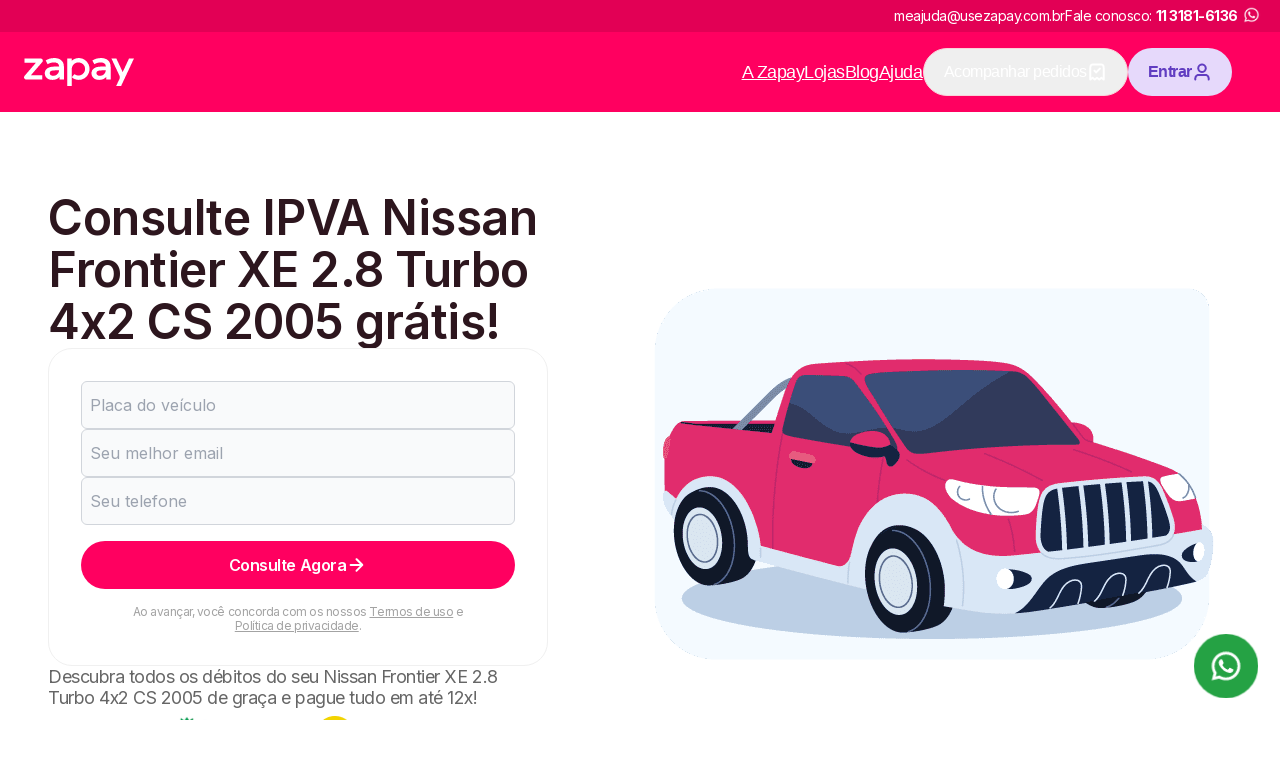

--- FILE ---
content_type: application/javascript; charset=utf-8
request_url: https://www.usezapay.com.br/_next/static/chunks/ui-components-8800239a6b70a438.js
body_size: 48139
content:
(self.webpackChunk_N_E=self.webpackChunk_N_E||[]).push([[8729],{80587:function(e,t,l){"use strict";l.r(t),l.d(t,{default:function(){return s}});var a=l(2265);function s(){return(0,a.useEffect)(()=>{let e=setTimeout(()=>{let e=document.createElement("script");e.id="AppsFlyer",e.innerHTML='\n        !function(t,e,n,s,a,c,i,o,p){\n          t.AppsFlyerSdkObject=a,\n          t.AF=t.AF||function(){\n            (t.AF.q=t.AF.q||[]).push([Date.now()].concat(Array.prototype.slice.call(arguments)))\n          },\n          t.AF.id=t.AF.id||i,\n          t.AF.plugins={},\n          o=e.createElement(n),\n          p=e.getElementsByTagName(n)[0],\n          o.async=1,\n          o.src="https://websdk.appsflyer.com?"+(c.length>0?"st="+c.split(",").sort().join(",")+"&":"")+(i.length>0?"af_id="+i:""),\n          p.parentNode.insertBefore(o,p)\n        }(window,document,"script",0,"AF","banners",{banners: {key: "22577904-d4a9-4643-ad14-852a5700800b"}});\n        AF(\'banners\', \'showBanner\');\n      ',document.body.appendChild(e)},5e3);return()=>clearTimeout(e)},[]),null}},30442:function(e,t,l){"use strict";l.d(t,{Z:function(){return i}});var a=l(57437),s=l(16480),r=l.n(s);function n(e){let{className:t,size:l="lg"}=e;return(0,a.jsxs)("div",{role:"status",children:[(0,a.jsxs)("svg",{"aria-hidden":"true",className:r()("inline animate-spin",{xl:"h-12 w-12",lg:"h-10 w-10",sm:"h-8 w-8",xs:"h-4 w-4"}[l],t),viewBox:"0 0 100 101",fill:"none",xmlns:"http://www.w3.org/2000/svg",children:[(0,a.jsx)("path",{d:"M100 50.5908C100 78.2051 77.6142 100.591 50 100.591C22.3858 100.591 0 78.2051 0 50.5908C0 22.9766 22.3858 0.59082 50 0.59082C77.6142 0.59082 100 22.9766 100 50.5908ZM9.08144 50.5908C9.08144 73.1895 27.4013 91.5094 50 91.5094C72.5987 91.5094 90.9186 73.1895 90.9186 50.5908C90.9186 27.9921 72.5987 9.67226 50 9.67226C27.4013 9.67226 9.08144 27.9921 9.08144 50.5908Z",fill:"currentColor"}),(0,a.jsx)("path",{d:"M93.9676 39.0409C96.393 38.4038 97.8624 35.9116 97.0079 33.5539C95.2932 28.8227 92.871 24.3692 89.8167 20.348C85.8452 15.1192 80.8826 10.7238 75.2124 7.41289C69.5422 4.10194 63.2754 1.94025 56.7698 1.05124C51.7666 0.367541 46.6976 0.446843 41.7345 1.27873C39.2613 1.69328 37.813 4.19778 38.4501 6.62326C39.0873 9.04874 41.5694 10.4717 44.0505 10.1071C47.8511 9.54855 51.7191 9.52689 55.5402 10.0491C60.8642 10.7766 65.9928 12.5457 70.6331 15.2552C75.2735 17.9648 79.3347 21.5619 82.5849 25.841C84.9175 28.9121 86.7997 32.2913 88.1811 35.8758C89.083 38.2158 91.5421 39.6781 93.9676 39.0409Z",fill:"currentFill"})]}),(0,a.jsx)("span",{className:"sr-only",children:"Carregando"})]})}function i(e){let{color:t="primary",variant:l="full",size:s="xl",loading:i,className:o,leftIcon:c,rightIcon:d,children:u,...x}=e;return(0,a.jsxs)("button",{className:r()("inline-flex text-center font-semibold shrink-0 justify-center items-center rounded-pill focus:outline-none focus:ring-4 focus:ring-opacity-[15%] disabled:cursor-not-allowed leading-none",{primary:{full:"bg-primary-500 text-mono-white hover:bg-primary-600 focus:ring-primary-600 disabled:bg-neutral-200 disabled:text-neutral-400",outline:"bg-mono-white text-primary-500 border-primary-100 border hover:border-primary-300 focus:ring-primary-500 disabled:border-primary-100 disabled:text-primary-100",text:"bg-mono-white text-primary-500 focus:text-primary-600 hover:text-primary-600 disabled:text-neutral-300"},secondary:{full:"bg-purple-100 text-purple-500 hover:bg-purple-200 focus:ring-purple-600 disabled:bg-purple-100 disabled:text-purple-200",outline:"bg-mono-white text-purple-500 border-purple-100 border hover:border-purple-300 focus:ring-purple-500  disabled:text-purple-100 hover:border-purple-100",text:"bg-mono-white text-purple-500 focus:text-purple-600 hover:text-purple-600 disabled:text-neutral-300"},dismiss:{full:"bg-neutral-100 text-neutral-500 hover:bg-neutral-200 focus:ring-neutral-600 disabled:bg-neutral-100 disabled:text-neutral-300",outline:"bg-mono-white text-neutral-500 border-neutral-300 border hover:border-neutral-400 hover:text-neutral-600 focus:ring-neutral-500 disabled:border-neutral-300 disabled:text-neutral-300",text:"bg-mono-white text-neutral-500 focus:text-neutral-600 hover:text-neutral-600 disabled:text-neutral-300"}}[t][l],{xl:"h-32 min-w-32 w-full px-16 gap-4 text-lg",lg:"h-24 min-w-24 w-full px-10 gap-2 text-md",sm:"h-16 min-w-16 w-full px-6 gap-2 text-sm",xs:"h-12 min-w-12 w-full px-4 gap-2 text-xs"}[s],o),...x,children:[c||null,i?(0,a.jsx)(n,{className:{primary:"fill-primary-500 text-mono-white",secondary:"fill-mono-white text-purple-200",dismiss:"fill-neutral-500 text-mono-white"}[t],size:s}):u,d||null]})}l(2265)},35294:function(e,t,l){"use strict";l.r(t),l.d(t,{default:function(){return c}});var a=l(57437),s=l(47907),r=l(30442),n=l(80479),i=l(2265);function o(){let e=(0,s.useSearchParams)(),t=(0,s.useRouter)(),{redirectToEcomm:l}=(0,n._)();return(0,a.jsx)(r.Z,{className:"!w-fit",size:"lg",onClick:()=>{let a=e.get("email"),s=e.get("licensePlate"),r=e.get("storeId");a&&s?l({email:a,licensePlate:s,...r?{storeId:Number(r)}:{}}):t.push("/")},children:"Consulte seus d\xe9bitos de 2026"})}function c(){return(0,a.jsx)(i.Suspense,{fallback:(0,a.jsx)(r.Z,{className:"!w-fit",size:"lg",children:"Consulte seus d\xe9bitos de 2026"}),children:(0,a.jsx)(o,{})})}},4764:function(e,t,l){"use strict";l.r(t),l.d(t,{default:function(){return y}});var a=l(57437),s=l(2265),r=l(8792),n=l(47907),i=l(16480),o=l.n(i),c=l(82670),d=l(87957),u=l(30442),x=l(41991),h=l(58628);let m=()=>x.Ry().shape({licensePlate:x.Z_().required("A placa \xe9 obrigat\xf3ria").min(7,"A placa deve ter 7 caracteres").max(8,"A placa deve ter 7 caracteres").test("licensePlate","O formato da placa \xe9 inv\xe1lido",e=>(0,h.Z)(e)),email:x.Z_().required("O email \xe9 obrigat\xf3rio").email("O email \xe9 inv\xe1lido")});var p=l(86270),f=l(39826);let g=[{progress:0,message:"Iniciando o seu c\xe1lculo",delay:100},{progress:20,message:"Aguarde enquanto buscamos sua placa",delay:500},{progress:40,message:"Em instantes, voc\xea ter\xe1 o valor do IPVA para planejar suas finan\xe7as com mais facilidade.",delay:1e3},{progress:60,message:"Falta pouco",delay:2e3},{progress:80,message:"Opa, terminamos!",delay:3e3},{progress:90,message:"Redirecionando voc\xea para o resultado do seu c\xe1lculo",delay:0}];var v=e=>{let{isOpen:t}=e,[l,r]=(0,s.useState)(0),n=(0,s.useCallback)(()=>{if(l>=g.length-1)return;let e=setTimeout(()=>{r(e=>e+1)},g[l].delay);return()=>clearTimeout(e)},[l]);(0,s.useEffect)(()=>{if(t)return n()},[t,n]);let{progress:i,message:o}=g[l];return(0,a.jsx)(p.Z,{isOpen:t,children:(0,a.jsxs)("div",{className:"flex flex-col gap-5 items-center w-full max-w-[500px] p-12",children:[(0,a.jsxs)("div",{className:"relative w-[170px] h-[170px] rounded-full flex items-center justify-center",children:[(0,a.jsx)("div",{className:"absolute top-0 left-0 w-full h-full rounded-full border-[12px] border-neutral-300"}),(0,a.jsxs)("span",{className:"absolute text-lg font-semibold text-primary-500",children:[i,"%"]}),(0,a.jsx)("div",{className:"absolute top-0 left-0 w-full h-full rounded-full border-[12px] transition-transform",style:{transform:"rotate(".concat(i/100*360,"deg)"),borderColor:f.O9.primary[500],borderRightColor:"transparent",borderBottomColor:"transparent"}})]}),(0,a.jsx)("p",{className:"text-lg text-neutral-500 text-center font-semibold w-[350px]",children:o})]})})};let j=e=>{let{error:t}=e;return"h-24 w-full rounded-md border ".concat(t?"border-response-danger":"border-gray-300"," bg-gray-50 h-12 px-4 placeholder-gray-400 focus:outline-none focus:ring-1 focus:ring-primary-500")};function b(e){var t,l,i,x;let{storeID:h}=e,p=(0,n.useRouter)(),[f,g]=(0,s.useState)(!1),{register:b,handleSubmit:w,formState:{errors:N}}=(0,c.cI)({resolver:(0,d.X)(m()),defaultValues:{email:"",licensePlate:""}}),y=(0,s.useCallback)(async e=>{g(!0);let{email:t,licensePlate:l}=e;p.push("/calculadoras/ipva/resultado?email=".concat(t,"&licensePlate=").concat(l,"&storeId=").concat(h))},[p,h]);return(0,a.jsxs)(a.Fragment,{children:[(0,a.jsxs)("div",{className:"flex flex-col w-full gap-8",children:[(0,a.jsx)("p",{className:"text-md text-neutral-400",children:"Digite seu e-mail e a placa do seu ve\xedculo para descobrir o valor:"}),(0,a.jsxs)("div",{className:"w-full flex flex-col lg:flex-row gap-8",children:[(0,a.jsxs)("div",{className:"flex flex-col w-full gap-2",children:[(0,a.jsx)("input",{type:"email",id:"email",className:j({error:!!(null==N?void 0:null===(t=N.email)||void 0===t?void 0:t.message)}),placeholder:"Seu melhor email",...b("email")}),(0,a.jsx)("span",{className:"text-sm mt-2 text-response-danger",children:null===(l=N.email)||void 0===l?void 0:l.message})]}),(0,a.jsxs)("div",{className:"flex flex-col w-full lg:max-w-[160px] gap-2",children:[(0,a.jsx)("input",{type:"text",id:"licensePlate",className:o()(j({error:!!(null==N?void 0:null===(i=N.licensePlate)||void 0===i?void 0:i.message)}),"uppercase placeholder:normal-case"),placeholder:"Placa",...b("licensePlate")}),(0,a.jsx)("span",{className:"text-sm mt-2 text-response-danger",children:null===(x=N.licensePlate)||void 0===x?void 0:x.message})]})]}),(0,a.jsx)(u.Z,{loading:f,type:"button",size:"lg",onClick:w(y),children:"Consulte seu IPVA 2026"}),(0,a.jsx)("div",{className:"flex justify-center",children:(0,a.jsxs)("p",{className:"text-center text-xs text-neutral-400 w-full max-w-[350px]",children:["Ao avan\xe7ar, voc\xea concorda com os nossos"," ",(0,a.jsx)(r.default,{href:"https://app.usezapay.com.br/termos",className:"underline",target:"_blank",rel:"noreferrer",children:"Termos de uso"})," ","e"," ",(0,a.jsx)(r.default,{href:"https://www.usezapay.com.br/privacy-policy",className:"underline",target:"_blank",rel:"noreferrer",children:"Pol\xedtica de privacidade"}),"."]})})]}),f&&(0,a.jsx)(v,{isOpen:f})]})}let w="h-24 w-full rounded-md border border-gray-300 bg-gray-50 h-12 px-4 placeholder-gray-400 focus:outline-none focus:ring-1 focus:ring-primary-500";function N(){return(0,a.jsxs)("div",{className:"flex flex-col w-full gap-8",children:[(0,a.jsx)("p",{className:"text-md text-neutral-400",children:"Digite seu e-mail e a placa do seu ve\xedculo para descobrir o valor:"}),(0,a.jsxs)("div",{className:"w-full flex flex-col lg:flex-row gap-8",children:[(0,a.jsx)("div",{className:"flex flex-col w-full gap-2",children:(0,a.jsx)("input",{type:"email",id:"email",className:w,placeholder:"Seu melhor email"})}),(0,a.jsx)("div",{className:"flex flex-col w-full lg:max-w-[160px] gap-2",children:(0,a.jsx)("input",{type:"text",id:"licensePlate",className:w,placeholder:"Placa"})})]}),(0,a.jsx)(u.Z,{type:"button",size:"lg",children:"Consulte eu IPVA 2025"}),(0,a.jsx)("div",{className:"flex justify-center",children:(0,a.jsxs)("p",{className:"text-center text-xs text-neutral-400 w-full max-w-[350px]",children:["Ao avan\xe7ar, voc\xea concorda com os nossos"," ",(0,a.jsx)(r.default,{href:"https://app.usezapay.com.br/termos",className:"underline",target:"_blank",rel:"noreferrer",children:"Termos de uso"})," ","e"," ",(0,a.jsx)(r.default,{href:"https://app.usezapay.com.br/termos",className:"underline",target:"_blank",rel:"noreferrer",children:"Pol\xedtica de privacidade"}),"."]})})]})}function y(e){let{storeID:t=662}=e;return(0,a.jsx)(s.Suspense,{fallback:(0,a.jsx)(N,{}),children:(0,a.jsx)(b,{storeID:t})})}},24267:function(e,t,l){"use strict";l.r(t),l.d(t,{default:function(){return u}});var a=l(57437),s=l(47907),r=l(16480),n=l.n(r),i=l(2265),o=l(78352);function c(e){let{label:t,leftIcon:l,variant:s="lg",placeholder:r="Selecione...",className:c,options:d=[],value:u,onChange:x,error:h,...m}=e,[p,f]=(0,i.useState)(null!=u?u:""),g={xl:24,lg:20,sm:20},v={xl:"top-10 right-8",lg:"top-[14.5px] right-6",sm:"top-[11px] right-6"};return(0,a.jsxs)("div",{className:"form-control w-full",children:[t?(0,a.jsx)("label",{className:n()("block text-neutral-500 font-sans text font-semibold mb-4",{xl:"text-md",lg:"text-sm",sm:"text-xs"}[s]),children:t}):null,(0,a.jsxs)("div",{className:"relative w-full flex",children:[p?(0,a.jsx)("button",{onClick:()=>{f(""),x&&x({target:{value:""}})},children:(0,a.jsx)(o.X,{className:n()("absolute text-neutral-500 data-[error=true]:text-response-danger",v[s]),width:g[s],height:g[s],"data-error":h?"true":"false"})}):(0,a.jsx)(o._ME,{className:n()("absolute pointer-events-none text-neutral-500 data-[error=true]:text-response-danger",v[s]),width:g[s],height:g[s],"data-error":h?"true":"false"}),l||null,(0,a.jsxs)("select",{className:n()("appearance-none\n     w-full\n     flex\n     font-sans\n     items-center\n     justify-between\n     bg-mono-white\n     gap-4\n     shrink-0\n     border\n     rounded-medium\n     border-neutral-300\n     text-neutral-500\n     cursor-pointer\n\n     focus-within:outline-none\n     focus-within:ring\n     focus-within:ring-2\n     focus-within:ring-neutral-400\n     focus-within:ring-opacity-20\n     focus-within:border-neutral-400\n\n     hover:border-neutral-400\n\n     disabled:opacity-50\n     disabled:cursor-not-allowed\n\n     data-[error=true]:ring-response-danger\n     data-[error=true]:ring-opacity-20\n     data-[error=true]:border-response-danger\n     data-[error=true]:text-response-danger",{xl:"h-32 min-w-24 w-full ".concat(l?"px-24":"px-12"," gap-6 text-xl"),lg:"h-24 min-w-24 w-full  ".concat(l?"px-20":"px-8","  gap-4 text-md"),sm:"h-20 min-w-24 w-full ".concat(l?"px-20":"px-6"," gap-4 text-sm")}[s],c),value:p,onChange:function(e){f(e.target.value),x&&x(e)},"data-error":h?"true":"false",...m,children:[(0,a.jsx)("option",{value:"",className:"text-neutral-500",children:r}),d.map(e=>(0,a.jsx)("option",{value:e.value,className:"text-neutral-500",children:e.label},e.key))]})]})]})}let d=[{key:"ac",value:"ac",label:"Acre"},{key:"al",value:"al",label:"Alagoas"},{key:"ap",value:"ap",label:"Amap\xe1"},{key:"am",value:"am",label:"Amazonas"},{key:"ba",value:"ba",label:"Bahia"},{key:"ce",value:"ce",label:"Cear\xe1"},{key:"df",value:"df",label:"Distrito Federal"},{key:"es",value:"es",label:"Esp\xedrito Santo"},{key:"go",value:"go",label:"Goi\xe1s"},{key:"ma",value:"ma",label:"Maranh\xe3o"},{key:"mt",value:"mt",label:"Mato Grosso"},{key:"ms",value:"ms",label:"Mato Grosso do Sul"},{key:"mg",value:"mg",label:"Minas Gerais"},{key:"pa",value:"pa",label:"Par\xe1"},{key:"pb",value:"pb",label:"Para\xedba"},{key:"pr",value:"pr",label:"Paran\xe1"},{key:"pe",value:"pe",label:"Pernambuco"},{key:"pi",value:"pi",label:"Piau\xed"},{key:"rj",value:"rj",label:"Rio de Janeiro"},{key:"rn",value:"rn",label:"Rio Grande do Norte"},{key:"rs",value:"rs",label:"Rio Grande do Sul"},{key:"ro",value:"ro",label:"Rond\xf4nia"},{key:"rr",value:"rr",label:"Roraima"},{key:"sc",value:"sc",label:"Santa Catarina"},{key:"sp",value:"sp",label:"S\xe3o Paulo"},{key:"se",value:"se",label:"Sergipe"},{key:"to",value:"to",label:"Tocantins"}];function u(){let e=(0,s.useRouter)();return(0,a.jsxs)("div",{className:"flex flex-col gap-6",children:[(0,a.jsx)("p",{className:"text-neutral-900 text-sm font-semibold",children:"Consulta por estados"}),(0,a.jsx)("div",{className:"w-full md:w-[240px]",children:(0,a.jsx)(c,{onChange:t=>{let{value:l}=t.target;e.push("/detran/".concat(l))},options:d,placeholder:"Selecione o estado"})}),(0,a.jsx)("p",{className:"mt-8 lg:mt-8",children:"Empresa credenciada junto ao DENATRAN pela portaria N\xba 750, de 18 de Outubro de 2018. Saiba mais"})]})}},44180:function(e,t,l){"use strict";l.d(t,{Z:function(){return s}});var a=l(57437);function s(e){let{children:t,className:l,classNameContainer:s,backgroud:r="bg-mono-white",...n}=e;return(0,a.jsx)("section",{className:"".concat(r," ").concat(s," w-full flex items-center justify-center px-16 py-8 lg:py-40 lg:px-24"),...n,children:(0,a.jsx)("div",{className:"w-full max-w-content ".concat(l),children:t})})}l(2265)},28074:function(e,t,l){"use strict";l.r(t),l.d(t,{default:function(){return o}});var a=l(57437),s=l(2265),r=l(84555),n=l(44180),i=l(30442);function o(e){let{visible:t,initially_visible:l,initially_invisible:o}=e,[c,d]=(0,s.useState)(!1),u=(0,s.useRef)(null);return t?(0,a.jsxs)(n.Z,{className:"".concat(t?"block":"hidden"),children:[(0,a.jsxs)("div",{className:"content",children:[(0,a.jsx)("div",{children:(0,r.ZP)(null!=l?l:"")}),o&&(0,a.jsx)("div",{className:"overflow-hidden transition-all duration-500 ".concat(c?"max-h-full opacity-100":"max-h-0 opacity-0"),children:(0,a.jsx)("div",{children:(0,r.ZP)(null!=o?o:"")})})]}),o&&(0,a.jsx)("div",{className:"w-full flex justify-center my-12",children:(0,a.jsx)("div",{className:"w-auto",ref:u,children:(0,a.jsx)(i.Z,{type:"button",size:"lg",variant:"outline",onClick:()=>{d(e=>{if(e&&u.current){let e=u.current.offsetTop,t=window.innerWidth<=768?e-1200:e-800;window.scrollTo({top:t,behavior:"smooth"})}return!e})},rightIcon:(0,a.jsx)("svg",{className:"w-8 h-8 transition-transform duration-500 ".concat(c?"rotate-180":""),fill:"none",viewBox:"0 0 24 24",stroke:"#FF0060",children:(0,a.jsx)("path",{d:"M19 9l-7 7-7-7"})}),children:c?"Ler menos":"Ler mais"})})})]}):null}l(55378)},84959:function(e,t,l){"use strict";l.r(t),l.d(t,{default:function(){return u}});var a=l(57437),s=l(20703),r=l(44180),n=l(30442),i=l(61681),o=l(58537);l(2265);var c=e=>(0,a.jsx)("svg",{xmlns:"http://www.w3.org/2000/svg",width:20,height:21,fill:"none",...e,children:(0,a.jsx)("path",{stroke:"#FF0060",strokeLinecap:"round",strokeLinejoin:"round",strokeWidth:1.667,d:"m6.25 10.374 2.5 2.5 5-5m-7.25 10h7c1.4 0 2.1 0 2.635-.273a2.5 2.5 0 0 0 1.092-1.092c.273-.535.273-1.235.273-2.635v-7c0-1.4 0-2.1-.273-2.635a2.5 2.5 0 0 0-1.092-1.093c-.535-.272-1.235-.272-2.635-.272h-7c-1.4 0-2.1 0-2.635.272A2.5 2.5 0 0 0 2.772 4.24C2.5 4.774 2.5 5.474 2.5 6.874v7c0 1.4 0 2.1.272 2.635A2.5 2.5 0 0 0 3.865 17.6c.535.273 1.235.273 2.635.273"})}),d=l(13706);function u(){return(0,a.jsxs)(r.Z,{className:"flex flex-col px-8 lg:flex-row gap-12 items-center justify-between",children:[(0,a.jsxs)("div",{className:"w-full max-w-[518px] flex flex-col",children:[(0,a.jsx)("h2",{className:"text-neutral-900 text-4xl lg:text-7xl font-semibold mb-12",children:"Venha conhecer nosso aplicativo!"}),(0,a.jsxs)("p",{className:"text-neutral-500 mb-12",children:["Parcele suas Multas, IPVA e licenciamento; tudo em um s\xf3 app GRATUITO."," "]}),(0,a.jsxs)("ul",{className:"w-full flex flex-col gap-8 list-disc text-neutral-500",children:[(0,a.jsxs)("li",{className:"w-full flex items-center gap-4",children:[(0,a.jsx)("div",{children:(0,a.jsx)(c,{})}),(0,a.jsx)("span",{children:"Consultar seu IPVA, licenciamento e Multas;"})]}),(0,a.jsxs)("li",{className:"w-full flex items-center gap-4",children:[(0,a.jsx)("div",{children:(0,a.jsx)(c,{})}),(0,a.jsx)("span",{children:"Parcelar tudo em at\xe9 12x com as menores taxas do mercado;"})]}),(0,a.jsxs)("li",{className:"w-full flex items-center gap-4",children:[(0,a.jsx)("div",{children:(0,a.jsx)(c,{})}),(0,a.jsx)("span",{children:"Ser avisado quando precisar renovar seus documentos."})]})]}),(0,a.jsxs)("div",{className:"flex gap-4 mt-4",children:[(0,a.jsx)("div",{className:"w-auto",children:(0,a.jsx)(n.Z,{type:"button",leftIcon:(0,a.jsx)(i.Z,{}),size:"lg",onClick:()=>(0,d.t)(),children:"Baixar Android"})}),(0,a.jsx)("div",{className:"w-auto",children:(0,a.jsx)(n.Z,{type:"button",leftIcon:(0,a.jsx)(o.Z,{}),size:"lg",variant:"outline",onClick:()=>(0,d.h)(),children:"Baixar iOS"})})]})]}),(0,a.jsx)(s.default,{src:"/assets/images/app.png",alt:"Imagem da P\xe1gina principal do Aplicativo Zapay",width:434,height:474,loading:"lazy"})]})}},96067:function(e,t,l){"use strict";l.r(t),l.d(t,{default:function(){return c}});var a=l(57437),s=l(84555),r=l(60056),n=l(16480),i=l.n(n);let o=e=>e.startsWith("<p>")?e:"<p>".concat(e,"</p>");function c(e){var t;let{item:l,asTitleHeading:n=!0}=e,{isActive:c,toggle:d}=(0,r.O)();return(0,a.jsxs)("div",{className:"w-full bg-neutral-100 rounded-extra-large overflow-hidden",children:[(0,a.jsxs)("div",{className:"min-h-28 px-8 py-4 flex justify-between items-center cursor-pointer",onClick:d,"aria-expanded":c,role:"button",tabIndex:0,onKeyDown:e=>{("Enter"===e.key||" "===e.key)&&(e.preventDefault(),d())},children:[n?(0,a.jsx)("h2",{className:"text-mf text-neutral-900",children:l.question}):(0,a.jsx)("p",{className:"text-mf text-neutral-900",children:l.question}),(0,a.jsx)("svg",{"data-testid":"faq-toggle-icon",className:i()("w-8 h-8 transition-transform duration-200 ease-out",{"rotate-180":c}),fill:"none",viewBox:"0 0 24 24",stroke:"#A3A3A3",children:(0,a.jsx)("path",{strokeLinecap:"round",strokeLinejoin:"round",strokeWidth:"2",d:"M19 9l-7 7-7-7"})})]}),(0,a.jsx)("div",{className:i()("overflow-hidden transition-all duration-200 ease-out",{"max-h-0":!c,"max-h-96":c}),children:(0,a.jsx)("div",{className:"text-md text-neutral-500 p-8",children:(0,s.ZP)(o(null!==(t=l.answer)&&void 0!==t?t:""))})})]})}},96738:function(e,t,l){"use strict";l.r(t),l.d(t,{default:function(){return n}});var a=l(57437),s=l(36618),r=l(8792);function n(){return(0,a.jsx)(r.default,{href:"https://wa.me/551131816136",target:"_blank",className:"fixed bottom-12 right-12 bg-green-500 w-[3.75rem] h-[3.75rem] z-10 rounded-full flex items-center justify-center cursor-pointer animate-pulse-animation",children:(0,a.jsx)(s.Z,{className:"text-white h-16 w-16",fill:"#fff"})})}l(72379)},27815:function(e,t,l){"use strict";l.r(t),l.d(t,{default:function(){return R}});var a=l(57437),s=l(20703),r=l(8792);let n=e=>{let{label:t,link:l,id:s,textColor:n}=e;return(0,a.jsxs)("div",{id:s.toString(),className:"flex items-center gap-4",children:[(0,a.jsx)("span",{className:"text-pink-500 mx-1",children:">"}),(0,a.jsx)(r.default,{href:l,className:"text-".concat(n," text-md font-semibold"),children:t})]})};function i(e){let{breadcrumb:t=[],textColor:l="mono-white"}=e,s=[{id:1,label:"Consultar D\xe9bitos",link:"/"},...t];return(0,a.jsxs)("div",{className:"flex flex-wrap gap-8","data-testid":"breadcrumb",children:[(0,a.jsx)("script",{id:"BreadcrumbList",type:"application/ld+json",dangerouslySetInnerHTML:{__html:JSON.stringify({"@context":"https://schema.org","@type":"BreadcrumbList",itemListElement:s.map(e=>{var t,l;return{"@type":"ListItem",position:null!==(t=null==e?void 0:e.id)&&void 0!==t?t:"",name:null!==(l=null==e?void 0:e.label)&&void 0!==l?l:"",item:"https://www.usezapay.com.br".concat(e.link)}})})}}),(0,a.jsx)(n,{id:1,link:"/",label:"Consulta de d\xe9bitos",textColor:l}),t.map(e=>(0,a.jsx)(n,{...e,textColor:l},e.id))]})}function o(){return(0,a.jsxs)("div",{className:"flex flex-col gap-8 max-w-[262px]","data-testid":"location",children:[(0,a.jsx)("p",{className:"text-primary-300 text-xl font-semibold",children:"Onde estamos"}),(0,a.jsx)("p",{className:"opacity-80 max-w-150 text-md text-mono-white",children:"Nossa sede fica na SHN Quadra 01, Conjunto A, Bloco D, Salas 304, 305 e 306, Edif\xedcio Fusion Work & Live, Asa Norte, Bras\xedlia/DF, CEP: 70701-000"})]})}let c=[{href:"/",text:"Consulte seu ve\xedculo"},{href:"/detran",text:"Consulte d\xe9bitos no Detran"},{href:"/senatran",text:"Consulte d\xe9bitos no SENATRAN"},{href:"/sefaz",text:"Consulte d\xe9bitos no Sefaz"},{href:"/licenciamento",text:"Consulte Licenciamento"},{href:"/licenciamento/atrasado",text:"Consulte Licenciamento Atrasado"},{href:"/licenciamento/2025",text:"Licenciamento 2025"},{href:"/licenciamento/2026",text:"Licenciamento 2026"},{href:"/multas",text:"Consultar Multas"},{href:"/despachante",text:"Despachante Online"},{href:"/calculadoras/ipva",text:"Calculadora de IPVA 2026"},{href:"https://fipe.usezapay.com.br",text:"Tabela Fipe"},{href:"https://carros.usezapay.com.br",text:"Ficha t\xe9cnica de Carros"},{href:"/seguros",text:"Seguros"}];function d(){return(0,a.jsxs)("div",{className:"flex flex-col gap-8 max-w-[420px]","data-testid":"services",children:[(0,a.jsx)("p",{className:"text-primary-300 text-xl font-semibold",children:"Servi\xe7os"}),c.map((e,t)=>(0,a.jsx)(r.default,{href:e.href,className:"opacity-80 max-w-150 text-md text-mono-white underline",children:e.text},t))]})}l(2265);var u=l(79723);let x=[{icon:(0,a.jsx)(e=>(0,a.jsx)("svg",{xmlns:"http://www.w3.org/2000/svg",width:21,height:20,fill:"none",...e,children:(0,a.jsx)("path",{stroke:"#fff",strokeLinecap:"round",strokeLinejoin:"round",strokeWidth:1.667,d:"M14 11.145c2.943.579 5 1.9 5 3.438 0 2.071-3.731 3.75-8.333 3.75s-8.334-1.679-8.334-3.75c0-1.537 2.057-2.859 5-3.438m3.334 3.022V7.5m0 0a2.5 2.5 0 1 0 0-5 2.5 2.5 0 0 0 0 5"})}),{}),href:"https://ajuda.usezapay.com.br/hc/pt-br/categories/1500001865281-Lojas",text:"Lojas f\xedsicas"},{icon:(0,a.jsx)(e=>(0,a.jsx)("svg",{xmlns:"http://www.w3.org/2000/svg",width:21,height:20,fill:"none",...e,children:(0,a.jsx)("path",{stroke:"#fff",strokeLinecap:"round",strokeLinejoin:"round",strokeWidth:1.667,d:"M10.667 14.584h.008M7.5 18.334h6.333c.934 0 1.4 0 1.757-.182.314-.16.569-.415.728-.728.182-.357.182-.824.182-1.757V4.334c0-.934 0-1.4-.182-1.757a1.67 1.67 0 0 0-.728-.728c-.357-.182-.823-.182-1.757-.182H7.5c-.933 0-1.4 0-1.757.182-.313.16-.568.414-.728.728-.182.357-.182.823-.182 1.757v11.333c0 .933 0 1.4.182 1.757.16.313.415.568.728.728.357.182.824.182 1.757.182m3.583-3.75a.417.417 0 1 1-.833 0 .417.417 0 0 1 .833 0"})}),{}),href:"tel:08008870499",text:"0800-887-0499"},{icon:(0,a.jsx)(e=>(0,a.jsx)("svg",{xmlns:"http://www.w3.org/2000/svg",width:21,height:20,fill:"none",...e,children:(0,a.jsx)("path",{stroke:"#fff",strokeLinecap:"round",strokeLinejoin:"round",strokeWidth:1.667,d:"M6.5 7.083h4.167M6.5 10h6.667M6.5 15v1.946c0 .444 0 .666.091.78.08.1.2.157.326.157.146 0 .32-.139.666-.416l1.988-1.59c.406-.325.61-.488.835-.603a2.5 2.5 0 0 1 .635-.223C11.29 15 11.55 15 12.07 15h2.097c1.4 0 2.1 0 2.635-.273a2.5 2.5 0 0 0 1.092-1.092c.273-.535.273-1.235.273-2.635V6.5c0-1.4 0-2.1-.273-2.635a2.5 2.5 0 0 0-1.092-1.093c-.535-.272-1.235-.272-2.635-.272h-7c-1.4 0-2.1 0-2.635.272a2.5 2.5 0 0 0-1.093 1.093C3.167 4.4 3.167 5.1 3.167 6.5v5.167c0 .775 0 1.162.085 1.48a2.5 2.5 0 0 0 1.768 1.768C5.337 15 5.725 15 6.5 15"})}),{}),href:"https://ajuda.usezapay.com.br/hc/pt-br/categories/360005206234-D%C3%BAvidas",text:"D\xfavidas frequentes"},{icon:(0,a.jsx)(u.Z,{fill:"#fff"}),href:"mailto:meajuda@usezapay.com.br",text:"meajuda@usezapay.com.br"}];function h(){return(0,a.jsxs)("div",{className:"flex flex-col gap-8 max-w-[420px]","data-testid":"contact",children:[(0,a.jsx)("p",{className:"text-primary-300 text-xl font-semibold",children:"Atendimento"}),(0,a.jsx)("p",{className:"opacity-80 max-w-150 text-md text-mono-white",children:"Seg a Sex das 9:00 \xe0s 18:00"}),x.map((e,t)=>(0,a.jsxs)("div",{className:"flex items-center gap-4",children:[e.icon,(0,a.jsx)(r.default,{href:e.href,target:"_blank",rel:"noopener noreferrer",className:"opacity-80 max-w-150 text-md text-mono-white underline",children:e.text})]},t))]})}let m=[{href:"https://blog.usezapay.com.br/",text:"Blog"},{href:"/ipva",text:"IPVA"},{href:"/ipva/2025",text:"IPVA 2025"},{href:"/ipva/2026",text:"IPVA 2026"},{href:"/ipva/atrasado",text:"IPVA Atrasado"},{href:"/cupom",text:"Cupons de Desconto Zapay"}];function p(){return(0,a.jsxs)("div",{className:"flex flex-col gap-8 max-w-[420px]","data-testid":"institution",children:[(0,a.jsx)("p",{className:"text-primary-300 text-xl font-semibold",children:"Institucional"}),m.map((e,t)=>(0,a.jsx)(r.default,{href:e.href,passHref:!0,className:"opacity-80 max-w-150 text-md text-mono-white underline",children:e.text},t))]})}var f=e=>(0,a.jsxs)("svg",{xmlns:"http://www.w3.org/2000/svg",width:57,height:41,fill:"none",...e,children:[(0,a.jsx)("rect",{width:55.058,height:38.374,x:.834,y:1.187,fill:"#fff",rx:5.839}),(0,a.jsx)("rect",{width:55.058,height:38.374,x:.834,y:1.187,stroke:"#EBF3FA",strokeWidth:1.668,rx:5.839}),(0,a.jsx)("path",{fill:"#172B85",fillRule:"evenodd",d:"M17.936 26.811h-3.437l-2.577-10.12c-.122-.466-.382-.877-.764-1.071a11 11 0 0 0-3.15-1.071v-.39h5.536c.764 0 1.338.585 1.433 1.265l1.337 7.3 3.435-8.565h3.34zm7.064 0h-3.245l2.672-12.652h3.245zm6.871-9.147c.096-.681.669-1.071 1.337-1.071 1.051-.098 2.195.098 3.15.584l.574-2.724a8 8 0 0 0-2.96-.586c-3.15 0-5.442 1.753-5.442 4.185 0 1.85 1.624 2.822 2.77 3.407 1.24.584 1.717.973 1.622 1.557 0 .876-.955 1.265-1.908 1.265-1.147 0-2.293-.292-3.341-.78l-.574 2.727c1.146.485 2.386.681 3.532.681 3.532.096 5.727-1.655 5.727-4.283 0-3.309-4.487-3.503-4.487-4.962m15.846 9.147L45.14 14.16h-2.768a1.44 1.44 0 0 0-1.337.973l-4.772 11.68h3.34l.668-1.85h4.105l.382 1.85zm-4.868-9.245.954 4.769H41.13z",clipRule:"evenodd"})]}),g=e=>(0,a.jsxs)("svg",{xmlns:"http://www.w3.org/2000/svg",width:57,height:41,fill:"none",...e,children:[(0,a.jsx)("rect",{width:55.058,height:38.374,x:.903,y:1.187,fill:"#fff",rx:5.839}),(0,a.jsx)("rect",{width:55.058,height:38.374,x:.903,y:1.187,stroke:"#EBF3FA",strokeWidth:1.668,rx:5.839}),(0,a.jsx)("path",{fill:"#ED0006",fillRule:"evenodd",d:"M28.73 28.432a11.35 11.35 0 0 1-7.338 2.67c-6.248 0-11.313-5.005-11.313-11.178S15.144 8.745 21.392 8.745c2.8 0 5.363 1.005 7.338 2.67a11.35 11.35 0 0 1 7.338-2.67c6.248 0 11.313 5.005 11.313 11.179 0 6.173-5.065 11.178-11.313 11.178-2.8 0-5.362-1.005-7.338-2.67",clipRule:"evenodd"}),(0,a.jsx)("path",{fill:"#F9A000",fillRule:"evenodd",d:"M28.73 28.432c2.432-2.05 3.975-5.102 3.975-8.508 0-3.407-1.543-6.458-3.975-8.508a11.35 11.35 0 0 1 7.338-2.67c6.248 0 11.313 5.004 11.313 11.178 0 6.173-5.065 11.178-11.313 11.178a11.35 11.35 0 0 1-7.338-2.67",clipRule:"evenodd"}),(0,a.jsx)("path",{fill:"#FF5E00",fillRule:"evenodd",d:"M28.73 28.432c2.433-2.05 3.975-5.102 3.975-8.508 0-3.407-1.542-6.458-3.975-8.508-2.432 2.05-3.975 5.1-3.975 8.508 0 3.406 1.543 6.457 3.975 8.508",clipRule:"evenodd"})]}),v=e=>(0,a.jsxs)("svg",{xmlns:"http://www.w3.org/2000/svg",width:57,height:41,fill:"none",...e,children:[(0,a.jsx)("rect",{width:55.058,height:38.374,x:.971,y:1.187,fill:"#fff",rx:5.839}),(0,a.jsx)("rect",{width:55.058,height:38.374,x:.971,y:1.187,stroke:"#EBF3FA",strokeWidth:1.668,rx:5.839}),(0,a.jsx)("path",{fill:"#B7232C",fillRule:"evenodd",d:"m25.205 29.457-16.726.005v-.04c0-.022.026-.165.059-.319l.112-.542.111-.546.118-.577c.034-.161.085-.416.115-.567s.08-.396.112-.546a128 128 0 0 0 .234-1.144l.103-.496c.028-.128.062-.301.078-.385.015-.083.065-.33.11-.547.047-.218.096-.463.112-.547.016-.083.067-.329.112-.546s.095-.463.111-.547c.016-.083.066-.329.112-.546a47 47 0 0 0 .2-.982l.144-.698c.045-.217.123-.595.172-.84l.131-.648.091-.446.111-.536.121-.587c.034-.161.084-.412.114-.557l.11-.536c.032-.15.086-.415.121-.587.035-.173.094-.436.13-.587s.09-.332.117-.405c.026-.072.1-.23.163-.348l.116-.217.105-.137a4 4 0 0 1 .228-.265 3.6 3.6 0 0 1 .488-.413c.056-.038.165-.105.243-.149s.187-.1.243-.127a4.7 4.7 0 0 1 1.071-.34c.144-.028.372-.066.507-.085l.244-.032 16.736-.007 16.737-.006v.04c0 .022-.027.165-.06.319l-.233 1.119-.113.547-.12.587-.112.547c-.03.15-.08.396-.112.546s-.08.387-.108.526l-.113.557-.121.587-.112.536-.113.557c-.034.168-.088.432-.121.587-.034.156-.082.393-.11.526l-.112.558c-.035.172-.087.423-.113.556l-.11.527-.122.597-.112.546-.11.536-.12.587-.113.546-.114.557-.12.587-.11.536-.112.547c-.034.167-.089.43-.123.586l-.06.28-.073.195c-.04.107-.1.25-.133.316a3.4 3.4 0 0 1-.306.482 5 5 0 0 1-.234.251l-.17.172-.165.116c-.09.064-.188.13-.216.145l-.242.124a5 5 0 0 1-.328.148 5.3 5.3 0 0 1-.849.232 7 7 0 0 1-.485.077l-.29.034z",clipRule:"evenodd"}),(0,a.jsx)("path",{fill:"#F5F5F5",fillRule:"evenodd",d:"m17.749 17.506.064-.275h-1.22l-.027.187c-.007.052-.032.198-.053.326l-.009.051-.08.455a68 68 0 0 0-.204 1.23l-.021.138-1.376.029-.614-.015-.503-.015.01-.057c.016-.093.046-.256.068-.36.021-.107.062-.317.09-.468.029-.152.061-.34.073-.42.01-.076.032-.203.049-.282.017-.081.05-.253.072-.381.02-.116.042-.223.048-.244l.067-.174h-1.23l-.048.262c-.017.1-.04.239-.051.313l-.083.514-.223 1.398c-.034.211-.09.538-.123.727l-.11.596-.112.587c-.035.184-.086.442-.113.575-.028.135-.059.29-.069.347-.01.055-.04.215-.069.354-.02.1-.054.274-.054.31v.136h1.177l.244-1.483.115-.678.1-.574.04-.21h2.484l-.005.023-.083.441-.123.669-.111.597c-.027.138-.082.431-.12.648-.022.121-.074.406-.074.438l.002.13h1.178l.036-.214c.013-.07.032-.197.044-.28s.04-.26.062-.393l.1-.587.122-.72.112-.667.11-.606.347-1.893c.032-.188.075-.405.093-.485M18.905 20.664l.11-.577c.028-.15.083-.435.123-.634.04-.205.072-.343.08-.364l.099-.16-1.158.013-.05.352c-.02.145-.063.43-.097.636l-.113.7c-.029.177-.079.462-.11.634l-.112.587a140 140 0 0 1-.212 1.09 7 7 0 0 1-.05.233l-.048.176h1.079l.037-.098a.5.5 0 0 0 .02-.14c0-.027.02-.196.06-.433l.122-.751.112-.669c.026-.16.075-.428.108-.595M18.628 18.4l.307.01.212-.071.212-.2.115-.272.01-.409-.096-.16-.2-.136h-.335l-.248.101-.154.153-.115.253-.027.41.117.229z",clipRule:"evenodd"}),(0,a.jsx)("path",{fill:"#F5F5F5",d:"m22.406 20.291-.017.734-.052.228c-.026.118-.08.304-.118.413l-.062.184-.085.16a3 3 0 0 1-.152.253 1 1 0 0 1-.269.259l-.061.046-.314.107-.3.02-.208-.036-.196-.089-.13-.124-.037-.082a2 2 0 0 1-.065-.191l-.021-.095.017-.32.053-.274c.029-.15.08-.433.114-.63l.116-.632.046-.244.087-.073c.06-.05.156-.117.21-.147l.087-.053.26-.083.348-.02.261.052.193.089.151.15.04.081c.023.044.057.138.074.202zm.999-.584-.137-.274-.282-.304-.364-.19-.361-.087-.364-.024-.398.047-.33.087-.136.062a3 3 0 0 0-.254.137l-.054.037c.01-.056.022-.125.023-.159l.003-.107h-.938l-.08.498c-.035.225-.092.573-.125.773l-.223 1.326c-.033.195-.088.503-.121.688l-.222 1.203-.124.668a58 58 0 0 1-.191.972l-.042.174h1.074l.04-.1a.4.4 0 0 0 .018-.127c0-.022.011-.128.03-.252l.2-1.268c.022-.132.046-.293.062-.405l.21.211.312.134.374.05.437-.028.47-.123.121-.055c.072-.033.193-.1.277-.156l.158-.106.132-.131a3 3 0 0 0 .237-.27.7.7 0 0 0 .112-.17l.043-.068c.041-.06.11-.2.154-.305.048-.111.123-.315.169-.454l.081-.256.041-.21c.023-.12.053-.315.066-.433l.023-.233-.029-.38zM26.67 20.1l-.032.29h-.926c-.386 0-.706-.002-.876-.005l.008-.022c.029-.078.078-.194.11-.258l.052-.107.244-.241.115-.055c.075-.036.162-.07.193-.078a2 2 0 0 1 .265-.03l.193-.012.285.036.193.088.048.051a1 1 0 0 1 .074.098l.02.039zm1.002.14.001-.186-.001-.208-.065-.277-.064-.12a1.4 1.4 0 0 0-.125-.179 1 1 0 0 0-.153-.139 2 2 0 0 0-.184-.111l-.126-.062-.367-.088-.454-.043-.417.028-.504.1-.153.06c-.087.035-.22.098-.296.141a2 2 0 0 0-.236.158 1.948 1.948 0 0 0-.558.696c-.04.08-.093.191-.118.25a4.614 4.614 0 0 0-.2.624c-.026.113-.064.3-.082.415l-.033.22.003.627.03.131c.018.077.052.19.076.257.025.066.07.161.1.217.033.057.098.145.15.2.05.051.137.128.198.175.062.046.167.107.24.14l.138.061.166.04c.095.023.237.05.318.06.08.01.244.02.375.021l.227.003.228-.02a12 12 0 0 0 .45-.052c.133-.019.348-.059.479-.087l.317-.07.023-.164c.006-.05.034-.195.06-.324l.05-.24-.01-.079-.094-.09-.14.069a3 3 0 0 1-.275.1l-.2.067-.425.085-.693.001-.105-.033a2 2 0 0 1-.204-.082l-.084-.041-.137-.123-.107-.181-.075-.26-.001-.475.056-.368.52-.024 2.334.016.054-.225c.019-.084.049-.251.065-.374z"}),(0,a.jsx)("path",{fill:"#F5F5F5",fillRule:"evenodd",d:"M30.435 19.728c.13.039.144.039.157.039.011 0 .116-.005.116-.15 0-.022.018-.132.048-.278.053-.26.053-.271.053-.282 0-.087-.076-.114-.222-.157a2 2 0 0 0-.264-.06l-.117-.015-.147.026c-.077.014-.19.043-.257.067a1.4 1.4 0 0 0-.238.12 1.7 1.7 0 0 0-.224.18c-.03.029-.069.071-.108.118.02-.112.04-.214.045-.235l.052-.17h-1.016v.152c0 .022-.018.153-.05.344l-.102.636c-.029.178-.078.488-.112.687-.033.2-.083.486-.111.635l-.111.587a142 142 0 0 1-.213 1.08c-.031.149-.031.17-.031.195v.104h1.065l.02-.28c.007-.098.032-.3.053-.441l.104-.652c.034-.21.097-.56.14-.779.046-.23.093-.433.104-.468a.6.6 0 0 0 .035-.132c.004-.014.026-.073.065-.157a3 3 0 0 1 .157-.28l.076-.119.235-.217.269-.13.426.003zM33.883 19.554c.014-.092.04-.241.056-.334.036-.2.03-.232-.008-.27-.024-.023-.034-.033-.237-.056-.093-.011-.345-.03-.56-.043l-.401-.021-.56.044-.423.09-.131.052a2 2 0 0 0-.416.23 3 3 0 0 0-.224.203l-.168.168-.087.126c-.05.074-.135.225-.19.336l-.102.208-.074.213c-.041.12-.1.314-.128.434l-.055.227-.038.394v.52l.045.32.13.32.155.237.224.22.28.15.156.043c.092.026.217.054.286.064.07.01.229.019.354.02l.23.003.258-.03c.142-.018.33-.046.42-.062.09-.018.235-.052.321-.078.179-.049.201-.069.21-.077.023-.018.045-.037.09-.264l.058-.315c.024-.146.019-.178-.017-.22l-.035-.032h-.043c-.04 0-.072.02-.087.031s-.093.043-.199.082l-.179.068-.532.106-.456-.016-.234-.081-.178-.156-.12-.22-.06-.3v-.217l-.002-.202.077-.511.042-.142.06-.206c.007-.03.043-.12.076-.197.035-.08.099-.204.14-.277l.063-.114.172-.184.18-.116.131-.04a2 2 0 0 1 .269-.061l.13-.022.431.02.51.101.108.04c.126.047.126.047.148.047.095.001.103-.058.134-.253",clipRule:"evenodd"}),(0,a.jsx)("path",{fill:"#F5F5F5",d:"m36.573 21.114-.01.063a3.884 3.884 0 0 1-.185.677c-.04.103-.056.15-.063.174l-.063.112-.067.113-.113.111a1 1 0 0 1-.105.098.6.6 0 0 0-.107.061l-.063.043-.3.094-.295.016-.092-.023a1 1 0 0 1-.176-.067l-.074-.037-.036-.044a1 1 0 0 1-.08-.123l-.034-.062-.015-.35.03-.102c.017-.059.059-.166.092-.233l.057-.118.22-.218.224-.11.312-.075zm.908-2-.28-.149-.42-.096-.537-.04-.338.021a11 11 0 0 0-.586.052l-.231.028-.416.003-.04.198a9 9 0 0 1-.081.332c-.067.256-.07.281-.028.324l.035.035h.046c.01 0 .042 0 .22-.049.104-.027.326-.074.485-.1l.291-.051.524-.024.337.059.197.097.098.147v.256l-.052.257-1.372.006-.265.07a3 3 0 0 0-.341.112c-.031.016-.061.028-.057.03-.026 0-.048 0-.228.112l-.173.11-.121.122a2 2 0 0 0-.203.238 2 2 0 0 0-.145.276l-.075.18-.063.372.002.39.058.309.067.13c.034.062.093.15.135.198l.068.08.268.169.165.05c.08.022.2.05.269.06l.129.02.578-.018.364-.094.111-.052a1.684 1.684 0 0 0 .513-.375 2 2 0 0 0-.014.211v.23h.947l.026-.666.052-.374a38 38 0 0 1 .214-1.301l.113-.618.056-.311.003-.507-.125-.28z"}),(0,a.jsx)("path",{fill:"#F5F5F5",fillRule:"evenodd",d:"m40.804 19.76.08-.006.087-.056.002-.12c0-.024.02-.143.047-.276l.065-.314-.136-.054-.16-.053-.102-.033-.396-.004-.351.12-.223.135-.223.228c.018-.091.038-.21.04-.244l.002-.151h-.855l-.104.005v.103a63.125 63.125 0 0 1-.143.93c-.033.205-.087.538-.121.739-.033.2-.083.485-.111.636l-.111.586-.28 1.42h1.114l-.001-.36.051-.335c.029-.184.075-.476.104-.648s.064-.392.079-.486.053-.296.086-.45c.035-.162.075-.322.089-.362.003-.011.037-.104.037-.132.003-.015.03-.08.075-.177l.073-.159.212-.28.108-.082c.06-.046.16-.108.22-.136l.094-.047.465.004z",clipRule:"evenodd"}),(0,a.jsx)("path",{fill:"#F5F5F5",d:"M41.66 20.698c.004-.02.027-.078.053-.136.033-.074.087-.188.122-.254.031-.06.093-.16.136-.217a1.286 1.286 0 0 1 .335-.325l.07-.045.302-.105h.637l.179.049c.082.022.17.049.215.064-.01.055-.03.163-.048.27-.023.134-.069.388-.102.566l-.112.597a8 8 0 0 1-.09.418l-.07.256a1.6 1.6 0 0 1-.189.4 1 1 0 0 1-.117.137c-.034.031-.109.09-.165.126l-.1.066-.295.093-.269.018-.104-.018a1 1 0 0 1-.178-.054l-.085-.037-.138-.112-.107-.205-.051-.227.004-.512.061-.45.05-.16c.078-.244.055-.203.055-.203m2.46-3.589-.023.22c-.006.069-.04.296-.072.505l-.121.749-.063.378-.152-.041-.21-.052-.544-.04-.461.044-.425.11-.4.197-.298.223-.123.131c-.069.075-.17.198-.225.277l-.102.15-.11.228c-.064.133-.138.3-.167.378a4 4 0 0 0-.12.395l-.064.26-.061.646.05.528.026.09c.016.052.05.146.074.207l.042.107.186.254.198.158.121.06c.074.037.192.082.268.102.078.021.197.045.268.054.07.01.215.018.329.02l.201.002.191-.032c.095-.015.232-.042.295-.06s.168-.06.242-.097l.143-.078.223-.2h.001l-.013.116-.024.25h1.012v-.364l.06-.516a33 33 0 0 1 .109-.837c.027-.177.068-.431.091-.564.024-.134.067-.375.094-.537.028-.161.078-.444.112-.626l.23-1.246c.028-.156.08-.428.114-.606.034-.177.085-.427.111-.554.052-.25.052-.26.051-.285v-.104z"})]}),j=e=>(0,a.jsxs)("svg",{xmlns:"http://www.w3.org/2000/svg",width:57,height:41,fill:"none",...e,children:[(0,a.jsx)("rect",{width:55.058,height:38.374,x:1.04,y:1.187,fill:"#fff",rx:5.839}),(0,a.jsx)("rect",{width:55.058,height:38.374,x:1.04,y:1.187,stroke:"#EBF3FA",strokeWidth:1.668,rx:5.839}),(0,a.jsx)("path",{fill:"#FECA2F",d:"M13.26 16.196c.48-.157.993-.243 1.527-.243 2.332 0 4.277 1.625 4.723 3.784l3.304-.661c-.758-3.669-4.063-6.43-8.027-6.43-.908 0-1.78.145-2.596.412z"}),(0,a.jsx)("path",{fill:"#1BA7DE",d:"m9.327 26.828 1.978-2.555c-.883-.893-1.44-2.197-1.44-3.65s.557-2.757 1.44-3.65l-1.98-2.554c-1.5 1.518-2.446 3.734-2.446 6.203s.947 4.688 2.448 6.206"}),(0,a.jsx)("path",{fill:"#EC412A",d:"M19.51 21.51c-.447 2.158-2.39 3.78-4.72 3.78a4.9 4.9 0 0 1-1.53-.243l-1.07 3.14c.817.268 1.691.413 2.6.413 3.96 0 7.263-2.759 8.024-6.426z"}),(0,a.jsx)("path",{fill:"#000",fillRule:"evenodd",d:"M38.712 14.419v9.078l1.629.653-.771 1.79-1.611-.647a1.8 1.8 0 0 1-.794-.645c-.179-.267-.311-.633-.311-1.126V14.42zm-12.356 6.747c.04-2.596 2.251-4.668 4.934-4.628 2.277.034 4.164 1.576 4.66 3.628l-8.808 3.64a4.56 4.56 0 0 1-.786-2.64m2.015.364a2.4 2.4 0 0 1-.017-.333c.025-1.53 1.326-2.75 2.907-2.725.86.011 1.624.392 2.14.982zm4.845 1.686a2.91 2.91 0 0 1-3.524.363l-1.064 1.64a4.95 4.95 0 0 0 2.514.722 4.93 4.93 0 0 0 3.47-1.338zm12.276-4.744q-.478.002-.907.142l-.634-1.837a5 5 0 0 1 1.54-.24c2.354 0 4.317 1.616 4.767 3.762l-1.962.387c-.265-1.263-1.42-2.214-2.804-2.214m-3.222 6.289 1.326-1.45a2.72 2.72 0 0 1-.965-2.073c0-.824.373-1.564.964-2.071l-1.326-1.45a4.63 4.63 0 0 0-1.64 3.521c0 1.403.634 2.661 1.641 3.523m3.222-.755c1.383 0 2.538-.95 2.803-2.212l1.962.389c-.452 2.144-2.414 3.758-4.765 3.758-.54 0-1.059-.085-1.544-.242l.636-1.836c.285.092.59.143.908.143",clipRule:"evenodd"})]}),b=e=>(0,a.jsxs)("svg",{xmlns:"http://www.w3.org/2000/svg",width:57,height:41,fill:"none",...e,children:[(0,a.jsx)("rect",{width:55.058,height:38.374,x:1.108,y:1.187,fill:"#1F72CD",rx:5.839}),(0,a.jsx)("rect",{width:55.058,height:38.374,x:1.108,y:1.187,stroke:"#EBF3FA",strokeWidth:1.668,rx:5.839}),(0,a.jsx)("path",{fill:"#fff",fillRule:"evenodd",d:"m10.443 14.535-5.307 12.09h6.354l.787-1.927h1.8l.789 1.927h6.993v-1.471l.623 1.471H26.1l.623-1.502v1.502h14.545l1.769-1.877 1.656 1.877 7.47.016-5.324-6.027 5.325-6.08h-7.355l-1.722 1.844-1.604-1.843H25.66l-1.358 3.12-1.391-3.12h-6.34v1.42l-.706-1.42zm1.23 1.717h3.097l3.52 8.198v-8.198h3.393l2.72 5.878 2.505-5.878h3.376v8.675H28.23l-.017-6.798-2.995 6.798h-1.837L20.37 18.13v6.798h-4.226l-.801-1.945h-4.328l-.8 1.944H7.951zm28.843 0h-8.353v8.67h8.223l2.65-2.873 2.555 2.873h2.67l-3.88-4.31 3.88-4.36h-2.554l-2.637 2.84zM13.179 17.72l-1.426 3.464h2.85zm21.047 1.912v-1.586h5.212l2.274 2.533-2.375 2.547h-5.111v-1.73h4.557v-1.765z",clipRule:"evenodd"})]}),w=e=>(0,a.jsxs)("svg",{xmlns:"http://www.w3.org/2000/svg",xmlnsXlink:"http://www.w3.org/1999/xlink",width:58,height:41,fill:"none",...e,children:[(0,a.jsx)("rect",{width:55.058,height:38.374,x:1.176,y:1.187,fill:"#fff",rx:5.839}),(0,a.jsx)("rect",{width:55.058,height:38.374,x:1.176,y:1.187,stroke:"#EBF3FA",strokeWidth:1.668,rx:5.839}),(0,a.jsx)("path",{fill:"url(#ticket-log_svg__a)",d:"M15.358 7.027h28.199v26.695H15.358z"}),(0,a.jsxs)("defs",{children:[(0,a.jsx)("pattern",{id:"ticket-log_svg__a",width:1,height:1,patternContentUnits:"objectBoundingBox",children:(0,a.jsx)("use",{xlinkHref:"#ticket-log_svg__b",transform:"scale(.00333 .00352)"})}),(0,a.jsx)("image",{xlinkHref:"[data-uri]",id:"ticket-log_svg__b",width:300,height:284})]})]});function N(){return(0,a.jsxs)("div",{className:"flex flex-col gap-8 max-w-[420px]","data-testid":"payment-methods",children:[(0,a.jsx)("p",{className:"text-primary-300 text-xl font-semibold",children:"Formas de pagamento"}),(0,a.jsx)("span",{className:"opacity-80 max-w-150 text-md text-mono-white",children:"Cart\xf5es de Cr\xe9dito e Pix"}),(0,a.jsxs)("div",{className:"flex gap-8",children:[(0,a.jsx)(f,{"data-testid":"visa-icon"}),(0,a.jsx)(g,{"data-testid":"mastercard-icon"}),(0,a.jsx)(v,{"data-testid":"hipercard-icon"})]}),(0,a.jsxs)("div",{className:"flex gap-8",children:[(0,a.jsx)(j,{"data-testid":"elo-icon"}),(0,a.jsx)(b,{"data-testid":"amex-icon"}),(0,a.jsx)(w,{"data-testid":"ticket-log-icon"})]})]})}var y=l(55851),k=l(90379),C=l(6832);let P=[{href:"https://blog.usezapay.com.br/",icon:(0,a.jsx)(e=>(0,a.jsx)("svg",{xmlns:"http://www.w3.org/2000/svg",width:25,height:24,fill:"none",...e,children:(0,a.jsx)("path",{stroke:"#fff",strokeLinecap:"round",strokeLinejoin:"round",strokeWidth:2.667,d:"M2 10.666a12 12 0 0 1 12 12M2 1.333a21.333 21.333 0 0 1 21.333 21.333M4.667 21.333a1.333 1.333 0 1 1-2.667 0 1.333 1.333 0 0 1 2.667 0"})}),{}),text:"Visite nosso blog",testId:"blog-icon"},{href:"https://www.facebook.com/zapaypagamentos/",icon:(0,a.jsx)(y.Z,{className:"text-mono-white"}),text:"Visite nossa p\xe1gina no Facebook",testId:"facebook-icon"},{href:"https://www.instagram.com/usezapay/",icon:(0,a.jsx)(k.Z,{className:"text-mono-white"}),text:"Siga-nos no Instagram",testId:"instagram-icon"},{href:"https://www.youtube.com/channel/UCqRE7ztyn3-X9IuhNb2DqjQ",icon:(0,a.jsx)(C.Z,{className:"text-mono-white"}),text:"Inscreva-se em nosso canal no Youtube",testId:"youtube-icon"}];function A(){return(0,a.jsxs)("div",{className:"flex flex-col gap-8 max-w-[420px]","data-testid":"social-links",children:[(0,a.jsx)("p",{className:"text-primary-300 text-xl font-semibold",children:"Redes sociais"}),(0,a.jsx)("div",{className:"flex gap-8",children:P.map((e,t)=>(0,a.jsx)(r.default,{href:e.href,target:"_blank",rel:"noopener noreferrer","aria-label":e.text,"data-testid":e.testId,children:e.icon},t))})]})}let z=[{href:"/detran/df",text:"Detran-DF"},{href:"/detran/mg",text:"Detran-MG"},{href:"/detran/pr",text:"Detran-PR"},{href:"/detran/sc",text:"Detran-SC"},{href:"/detran/pe",text:"Detran-PE"},{href:"/detran/ce",text:"Detran-CE"},{href:"/detran/ap",text:"Detran-AP"},{href:"/detran/ac",text:"Detran-AC"},{href:"/detran/go",text:"Detran-GO"},{href:"/detran/mt",text:"Detran-MT"},{href:"/detran/pa",text:"Detran-PA"},{href:"/detran/pi",text:"Detran-PI"},{href:"/detran/rr",text:"Detran-RR"},{href:"/detran/to",text:"Detran-TO"}],S=[{href:"/detran/rj",text:"Detran-RJ"},{href:"/detran/sp",text:"Detran-SP"},{href:"/detran/rs",text:"Detran-RS"},{href:"/detran/rn",text:"Detran-RN"},{href:"/detran/ba",text:"Detran-BA"},{href:"/detran/es",text:"Detran-ES"},{href:"/detran/am",text:"Detran-AM"},{href:"/detran/al",text:"Detran-AL"},{href:"/detran/ma",text:"Detran-MA"},{href:"/detran/ms",text:"Detran-MS"},{href:"/detran/pb",text:"Detran-PB"},{href:"/detran/ro",text:"Detran-RO"},{href:"/detran/se",text:"Detran-SE"}];function Z(){return(0,a.jsxs)(a.Fragment,{children:[(0,a.jsxs)("div",{className:"flex flex-col gap-8 max-w-[420px]","data-testid":"regional-search",children:[(0,a.jsx)("p",{className:"text-primary-300 text-xl font-semibold",children:"Consultas por estado"}),z.map((e,t)=>(0,a.jsxs)(r.default,{href:e.href,className:"opacity-80 max-w-150 text-md text-mono-white underline",children:["Consulte seus d\xe9bitos no ",e.text]},t))]}),(0,a.jsx)("div",{className:"flex flex-col gap-8 lg:mt-16 max-w-[420px]",children:S.map((e,t)=>(0,a.jsxs)(r.default,{href:e.href,className:"opacity-80 max-w-150 text-md text-mono-white underline",children:["Consulte seus d\xe9bitos no ",e.text]},t))})]})}function L(){return(0,a.jsxs)("div",{className:"flex flex-col gap-8","data-testid":"info",children:[(0,a.jsx)("p",{className:"text-primary-300 text-xl font-semibold",children:"SENATRAN"}),(0,a.jsxs)("p",{className:"opacity-80 max-w-150 text-md text-mono-white",children:["Empresa credenciada junto ao SENATRAN pela portaria n\xba 62/2023 de 30 de janeiro de 2023."," ",(0,a.jsx)(r.default,{href:"https://ajuda.usezapay.com.br/hc/pt-br/articles/1500012385382-A-Zapay-%C3%A9-confi%C3%A1vel",target:"_blank",className:"underline",children:"Saiba mais"})]})]})}function M(){return(0,a.jsxs)("div",{className:"flex flex-col gap-8","data-testid":"correspondent-bank",children:[(0,a.jsx)("p",{className:"text-primary-300 text-xl font-semibold",children:"Banco Rendimento"}),(0,a.jsx)("p",{className:"opacity-80 max-w-150 text-md text-mono-white",children:"Empresa correspondente do Banco Rendimento. Ouvidoria ouvidoria@rendimento.com.br"})]})}function F(){return(0,a.jsxs)("div",{className:"flex flex-col gap-8 max-w-[420px]","data-testid":"partners",children:[(0,a.jsx)("p",{className:"text-primary-300 text-xl font-semibold",children:"Privacidade e prote\xe7\xe3o de dados"}),(0,a.jsx)("p",{className:"opacity-80 max-w-150 text-md text-mono-white",children:"Encarregado: Marcos Eduardo Ruiz Coelho Gomes"})]})}let V=["sp","mg","pr","rs","rj","sc","ba","go","ce","pe"].map(e=>({href:"/ipva/".concat(2025,"/").concat(e),label:"IPVA ".concat(2025," ").concat(e.toUpperCase())}));function H(){return(0,a.jsxs)("div",{className:"flex flex-col gap-8 max-w-[420px]","data-testid":"ipva-links",children:[(0,a.jsxs)("p",{className:"text-primary-300 text-xl font-semibold","data-testid":"ipva-links-title",children:["IPVA ",2025]}),(0,a.jsx)("ul",{className:"flex flex-col gap-2 flex-1",children:V.map(e=>(0,a.jsx)("li",{children:(0,a.jsx)(r.default,{href:e.href,className:"opacity-80 max-w-150 text-md text-mono-white underline",children:e.label})},e.href))})]})}function R(e){let{breadcrumb:t=[]}=e;return(0,a.jsxs)("footer",{children:[(0,a.jsx)("script",{id:"Organization",type:"application/ld+json",dangerouslySetInnerHTML:{__html:JSON.stringify({"@context":"https://schema.org","@type":"Organization",url:"https://www.usezapay.com.br/",logo:"https://lh3.googleusercontent.com/p/AF1QipP3SBhcIRkVrYsj_akC-fH_byv7ZW5FjrPNwAAQ=s680-w680-h510"})}}),(0,a.jsx)("div",{className:"bg-neutral-800 w-full flex items-center justify-center px-16 py-40",children:(0,a.jsxs)("div",{className:"w-full max-w-content flex flex-col gap-32",children:[(0,a.jsxs)("div",{className:"flex flex-col lg:flex-row gap-12 lg:items-center justify-center mr-auto",children:[(0,a.jsx)("div",{className:"flex gap-12",children:(0,a.jsx)(r.default,{href:"/",children:(0,a.jsx)(s.default,{src:"/assets/images/logo-zapay-white.svg",alt:"Logo da Zapay",width:110,height:44,loading:"eager"})})}),(0,a.jsx)(i,{breadcrumb:t})]}),(0,a.jsxs)("div",{className:"grid grid-cols-1 md:grid-cols-2 lg:grid-cols-3 gap-32",children:[(0,a.jsxs)("div",{className:"flex flex-col gap-32",children:[(0,a.jsx)(o,{}),(0,a.jsx)(h,{})]}),(0,a.jsx)(d,{}),(0,a.jsx)(p,{}),(0,a.jsx)(N,{}),(0,a.jsx)(A,{}),(0,a.jsx)(F,{}),(0,a.jsx)(Z,{}),(0,a.jsx)(H,{})]}),(0,a.jsx)(L,{}),(0,a.jsx)(M,{})]})}),(0,a.jsx)("div",{className:"bg-primary-600 w-full flex items-center justify-center",children:(0,a.jsxs)("div",{className:"w-full max-w-content p-16 flex gap-8 lg:items-center lg:justify-between flex-col lg:flex-row",children:[(0,a.jsxs)("p",{className:"text-sm text-mono-white",children:["\xa9 ",new Date().getFullYear()," Zapay Servi\xe7os de Pagamentos S.A - CNPJ 28.593.387/0001-56"]}),(0,a.jsxs)("div",{className:"flex gap-8",children:[(0,a.jsx)(r.default,{href:"https://usezapay.com.br/termos",target:"_blank",className:"text-sm text-mono-white underline",children:"Termos de uso"}),(0,a.jsx)(r.default,{href:"https://usezapay.com.br/politica-de-privacidade",target:"_blank",className:"text-sm text-mono-white underline",children:"Pol\xedtica de privacidade"})]})]})})]})}},40121:function(e,t,l){"use strict";l.r(t),l.d(t,{default:function(){return p}});var a=l(57437),s=l(8792),r=l(20703),n=l(30442);l(2265);var i=e=>(0,a.jsx)("svg",{xmlns:"http://www.w3.org/2000/svg",width:20,height:20,fill:"none",...e,children:(0,a.jsx)("path",{stroke:"currentColor",strokeLinecap:"round",strokeLinejoin:"round",strokeWidth:2,d:"m7.5 8.75 1.667 1.667 3.75-3.75m3.75 10.833v-11c0-1.4 0-2.1-.273-2.635a2.5 2.5 0 0 0-1.092-1.093c-.535-.272-1.235-.272-2.635-.272H7.333c-1.4 0-2.1 0-2.635.272a2.5 2.5 0 0 0-1.092 1.093C3.333 4.4 3.333 5.1 3.333 6.5v11l2.292-1.667L7.708 17.5 10 15.833l2.292 1.667 2.083-1.667z"})}),o=l(63351);function c(e){let{isOpenMenu:t=!1,isAuthenticated:l=!1}=e;return l?(0,a.jsxs)("nav",{className:"".concat(t?"flex":"hidden","  flex-col lg:flex lg:flex-row lg:items-center gap-12 text-lg text-white font-sans px-12"),children:[(0,a.jsx)(s.default,{href:"/",children:"In\xedcio"}),(0,a.jsx)(s.default,{href:"".concat("https://app.usezapay.com.br","/area-logada/consultar-debitos"),children:"Consultar d\xe9bitos"}),(0,a.jsx)(s.default,{href:"".concat("https://app.usezapay.com.br","/area-logada/veiculos"),children:"Ve\xedculos"}),(0,a.jsx)(s.default,{href:"".concat("https://app.usezapay.com.br","/area-logada/meus-pedidos"),children:"Pedidos"}),(0,a.jsx)(s.default,{href:"".concat("https://app.usezapay.com.br","/area-logada/perfil"),children:"Perfil"}),(0,a.jsx)(s.default,{href:"".concat("https://app.usezapay.com.br","/area-logada"),children:(0,a.jsx)(n.Z,{size:"lg",onClick:()=>{},className:"!w-[48px] min-w-[unset] !px-0 !py-0",color:"secondary",children:(0,a.jsx)(o.Z,{width:20,height:20,style:{marginBottom:0}})})})]}):(0,a.jsxs)("nav",{className:"".concat(t?"flex":"hidden","  flex-col lg:flex lg:flex-row lg:items-center gap-12 text-lg text-white font-sans px-12"),children:[(0,a.jsx)(s.default,{href:"/zapay-e-confiavel",className:"underline",children:"A Zapay"}),(0,a.jsx)(s.default,{href:"https://ajuda.usezapay.com.br/hc/pt-br/categories/1500001865281-Lojas",target:"_blank",className:"underline",children:"Lojas"}),(0,a.jsx)(s.default,{href:"https://blog.usezapay.com.br/",target:"_blank",className:"underline",children:"Blog"}),(0,a.jsx)(s.default,{href:"https://ajuda.usezapay.com.br/hc/pt-br",target:"_blank",className:"underline",children:"Ajuda"}),(0,a.jsx)("div",{className:"w-auto",children:(0,a.jsx)(s.default,{href:"".concat("https://app.usezapay.com.br","/area-logada/meus-pedidos"),children:(0,a.jsxs)("button",{type:"button",color:"dismiss",className:"h-[48px] px-10 flex items-center justify-center text-base gap-2 border border-primary-100 rounded-pill",children:["Acompanhar pedidos ",(0,a.jsx)(i,{width:20,height:20})]})})}),(0,a.jsx)("div",{className:"w-auto",children:(0,a.jsx)(s.default,{href:"".concat("https://app.usezapay.com.br","/area-logada"),children:(0,a.jsx)(n.Z,{rightIcon:(0,a.jsx)(o.Z,{width:20,height:20,style:{marginBottom:1}}),size:"lg",className:"w-auto",color:"secondary",children:"Entrar"})})})]})}function d(){return(0,a.jsx)("div",{className:"lg:flex hidden bg-[#E20055] items-center h-16 justify-center py-8",children:(0,a.jsxs)("div",{className:"w-full max-w-content flex justify-end mx-auto gap-4 text-white px-8 items-center",children:[(0,a.jsx)("span",{className:"text-sm",children:"meajuda@usezapay.com.br"}),(0,a.jsxs)("span",{className:"text-sm flex items-center justify-center",children:["Fale conosco:"," ",(0,a.jsxs)("a",{href:"https://wa.me/551131816136",target:"_blank",rel:"noopener noreferrer",className:"whitespace-nowrap flex items-center justify-center ml-2",children:[(0,a.jsx)("strong",{children:"11 3181-6136"}),(0,a.jsx)(r.default,{src:"/assets/images/whatsapp-logo.png",className:"hidden md:block -mt-1",alt:"Logo WhatsApp",width:26,height:26})]})]})]})})}var u=l(41854),x=e=>(0,a.jsx)("svg",{xmlns:"http://www.w3.org/2000/svg",width:"21",height:"20",viewBox:"0 0 21 20",fill:"none",...e,children:(0,a.jsx)("path",{d:"M14.3665 9.16667V6.66667C14.3665 4.36548 12.5011 2.5 10.1999 2.5C7.89868 2.5 6.0332 4.36548 6.0332 6.66667V9.16667M7.5332 17.5H12.8665C14.2667 17.5 14.9667 17.5 15.5015 17.2275C15.9719 16.9878 16.3544 16.6054 16.5941 16.135C16.8665 15.6002 16.8665 14.9001 16.8665 13.5V13.1667C16.8665 11.7665 16.8665 11.0665 16.5941 10.5317C16.3544 10.0613 15.9719 9.67883 15.5015 9.43915C14.9667 9.16667 14.2667 9.16667 12.8665 9.16667H7.5332C6.13307 9.16667 5.43301 9.16667 4.89823 9.43915C4.42782 9.67883 4.04537 10.0613 3.80569 10.5317C3.5332 11.0665 3.5332 11.7665 3.5332 13.1667V13.5C3.5332 14.9001 3.5332 15.6002 3.80569 16.135C4.04537 16.6054 4.42782 16.9878 4.89823 17.2275C5.43301 17.5 6.13307 17.5 7.5332 17.5Z",stroke:"currentColor",strokeWidth:"2",strokeLinecap:"round",strokeLinejoin:"round"})}),h=l(13894),m=l(60056);function p(e){let{isAuthenticated:t=!1}=e,{isActive:l,toggle:i}=(0,m.O)();return(0,a.jsxs)(a.Fragment,{children:[(0,a.jsx)(d,{}),(0,a.jsx)("header",{className:"flex justify-center bg-primary-500 h-size-[80px] lg:h-size-44 px-12 py-8",children:(0,a.jsxs)("div",{className:"w-full max-w-content flex items-center",children:[(0,a.jsx)("div",{className:"flex gap-6 lg:gap-12 items-center justify-center mr-8 mr-auto",children:(0,a.jsx)(s.default,{href:"/",children:(0,a.jsx)(r.default,{src:"/assets/images/logo-zapay-white.svg",alt:"Logo da Zapay",width:110,height:44,loading:"eager"})})}),(0,a.jsx)(s.default,{href:"".concat("https://app.usezapay.com.br","/area-logada"),children:t?(0,a.jsx)(n.Z,{"aria-label":"Bot\xe3o do perfil",size:"lg",onClick:()=>{},className:"!w-[48px] min-w-[unset] !px-0 !py-0 mr-8 lg:hidden",color:"secondary",children:(0,a.jsx)(o.Z,{width:20,height:20,style:{marginBottom:0}})}):(0,a.jsx)(n.Z,{"aria-label":"Bot\xe3o de entrar",rightIcon:(0,a.jsx)(x,{width:20,height:20,style:{marginBottom:1}}),size:"lg",onClick:()=>{},className:"!w-[110px] min-w-[unset] mr-8 lg:hidden",color:"secondary",children:"Entrar"})}),(0,a.jsx)(c,{isAuthenticated:t}),(0,a.jsx)("button",{className:"block lg:hidden text-white","aria-label":"Menu",onClick:i,children:(0,a.jsx)(h.Z,{})})]})}),l&&(0,a.jsx)(u.Z,{isAuthenticated:t,onClose:i})]})}},41854:function(e,t,l){"use strict";l.d(t,{Z:function(){return v}});var a=l(57437),s=l(98768);l(2265);var r=l(31864),n=e=>(0,a.jsxs)("svg",{width:"40",height:"40",viewBox:"0 0 45 45",fill:"none",xmlns:"http://www.w3.org/2000/svg",...e,children:[(0,a.jsxs)("g",{clipPath:"url(#a)",fill:"currentColor",children:[(0,a.jsx)("path",{d:"M9.2 32.96 32.96 9.2l2.64 2.64L11.84 35.6 9.2 32.96Z"}),(0,a.jsx)("path",{d:"m12 9 23.759 23.759-2.64 2.64L9.36 11.639 12 9Z"})]}),(0,a.jsx)("defs",{children:(0,a.jsx)("clipPath",{id:"a",children:(0,a.jsx)("path",{fill:"currentColor",d:"M0 0h45v45H0z"})})})]}),i=l(63351),o=l(20703),c=l(8792),d=e=>{let{href:t,label:l,Icon:s,target:r="_self"}=e;return(0,a.jsxs)(c.default,{href:t,className:"flex items-center border-b border-primary-300 text-md text-white py-12 last:border-b-0",target:r,children:[!!s&&(0,a.jsx)(s,{className:"mr-8",width:24,height:24}),l]})},u=l(90379),x=l(55851),h=l(6832),m=e=>(0,a.jsxs)("svg",{width:"32",height:"31",fill:"none",xmlns:"http://www.w3.org/2000/svg",...e,children:[(0,a.jsx)("g",{clipPath:"url(#a)",children:(0,a.jsxs)("g",{clipPath:"url(#b)",fill:"currentColor",children:[(0,a.jsx)("path",{d:"M15.934 11.234h-3.032a1.042 1.042 0 0 0-.746.25.942.942 0 0 0-.234.314.9.9 0 0 0 0 .752.939.939 0 0 0 .234.312 1.025 1.025 0 0 0 .746.25h3.032a1.024 1.024 0 0 0 .734-.26.932.932 0 0 0 .32-.68.912.912 0 0 0-.085-.37.952.952 0 0 0-.231-.312 1.012 1.012 0 0 0-.342-.2 1.05 1.05 0 0 0-.396-.056Zm3.144 5.844h-6.173c-.28.012-.546.128-.746.324a1.01 1.01 0 0 0-.005 1.448c.197.194.467.308.75.318h6.174c.292 0 .572-.11.778-.306.206-.196.322-.462.322-.739 0-.277-.116-.543-.322-.739a1.13 1.13 0 0 0-.778-.306Z"}),(0,a.jsx)("path",{d:"M22.898 2.056H9.078c-1.836.008-3.596.706-4.892 1.942C2.89 5.234 2.16 6.906 2.158 8.65v13.128c.008 1.741.738 3.41 2.035 4.64 1.296 1.232 3.052 1.927 4.885 1.934h13.82c1.84-.004 3.603-.7 4.904-1.936 1.301-1.236 2.034-2.911 2.038-4.66V8.649c-.005-1.747-.738-3.422-2.04-4.657-1.3-1.235-3.063-1.931-4.902-1.934v-.001Zm1.713 16.15a5.082 5.082 0 0 1-1.637 3.637 5.631 5.631 0 0 1-3.856 1.493h-6.282a5.616 5.616 0 0 1-2.067-.38 5.396 5.396 0 0 1-1.755-1.108 5.09 5.09 0 0 1-1.17-1.662 4.878 4.878 0 0 1-.409-1.963V12.17a4.879 4.879 0 0 1 .408-1.962 5.09 5.09 0 0 1 1.171-1.663 5.396 5.396 0 0 1 1.755-1.107 5.616 5.616 0 0 1 2.067-.38h3.822c.884.103 1.731.412 2.474.902a5.333 5.333 0 0 1 1.745 1.894c.305.535.47 1.137.483 1.753.088.647.132 1.127.44 1.399.44.375 2.043.123 2.372.354l.242.19.153.291.044.21v4.155Z"})]})}),(0,a.jsxs)("defs",{children:[(0,a.jsx)("clipPath",{id:"a",children:(0,a.jsx)("path",{fill:"currentColor",d:"M0 0h32v30.4H0z"})}),(0,a.jsx)("clipPath",{id:"b",children:(0,a.jsx)("path",{fill:"currentColor",d:"M0 0h32v30.4H0z"})})]})]});let p={width:"32px",height:"32px",color:"#FFF"};var f=()=>(0,a.jsxs)("div",{className:"border-t border-primary-300 pt-[33px]",children:[(0,a.jsxs)("div",{className:"flex gap-8 mb-12",children:[(0,a.jsx)(c.default,{href:"https://blog.usezapay.com.br/",target:"_blank",children:(0,a.jsx)(m,{...p})}),(0,a.jsx)(c.default,{href:"https://www.instagram.com/usezapay/",target:"_blank",children:(0,a.jsx)(u.Z,{...p})}),(0,a.jsx)(c.default,{href:"https://www.facebook.com/zapaypagamentos/",target:"_blank",children:(0,a.jsx)(x.Z,{...p})}),(0,a.jsx)(c.default,{href:"https://www.youtube.com/channel/UCqRE7ztyn3-X9IuhNb2DqjQ",target:"_blank",children:(0,a.jsx)(h.Z,{...p})})]}),(0,a.jsx)("span",{className:"text-md block text-white mb-3",children:"meajude@usezapay.com.br"}),(0,a.jsxs)(c.default,{href:"https://wa.me/551131816136",target:"_blank",className:"text-md mt-4 text-white font-bold flex items-center",children:["11 3181-6136",(0,a.jsx)(o.default,{src:"/assets/images/whatsapp-logo.png",className:"hidden md:block -mt-1",alt:"Logo WhatsApp",width:26,height:26})]})]});let g={authenticated:[{id:"1",label:"In\xedcio",Icon:e=>(0,a.jsx)("svg",{xmlns:"http://www.w3.org/2000/svg",width:"1em",height:"1em",fill:"none",viewBox:"0 0 24 24",...e,children:(0,a.jsx)("path",{stroke:"currentColor",strokeLinecap:"round",strokeLinejoin:"round",strokeWidth:2,d:"M8 17h8M11.018 2.764 4.235 8.039c-.453.353-.68.53-.843.75a2 2 0 0 0-.318.65C3 9.704 3 9.991 3 10.565V17.8c0 1.12 0 1.68.218 2.108a2 2 0 0 0 .874.874C4.52 21 5.08 21 6.2 21h11.6c1.12 0 1.68 0 2.108-.218a2 2 0 0 0 .874-.874C21 19.48 21 18.92 21 17.8v-7.235c0-.574 0-.861-.074-1.126a2.002 2.002 0 0 0-.318-.65c-.163-.22-.39-.397-.843-.75l-6.783-5.275c-.351-.273-.527-.41-.72-.462a1 1 0 0 0-.523 0c-.194.052-.37.189-.721.462Z"})}),href:"/"},{id:"2",label:"Consultar d\xe9bitos",Icon:r.Z,href:"https://app.usezapay.com.br/consultar-debitos"},{id:"3",label:"Ve\xedculos",Icon:s.Z,href:"https://app.usezapay.com.br/area-logada/veiculos"},{id:"4",label:"Pedidos",Icon:e=>(0,a.jsx)("svg",{xmlns:"http://www.w3.org/2000/svg",width:"1em",height:"1em",fill:"none",viewBox:"0 0 24 24",...e,children:(0,a.jsx)("path",{stroke:"currentColor",strokeLinecap:"round",strokeLinejoin:"round",strokeWidth:2,d:"M14 2.27V6.4c0 .56 0 .84.109 1.054a1 1 0 0 0 .437.437c.214.11.494.11 1.054.11h4.13M14 17H8m8-4H8m12-3.012V17.2c0 1.68 0 2.52-.327 3.162a3 3 0 0 1-1.311 1.311C17.72 22 16.88 22 15.2 22H8.8c-1.68 0-2.52 0-3.162-.327a3 3 0 0 1-1.311-1.311C4 19.72 4 18.88 4 17.2V6.8c0-1.68 0-2.52.327-3.162a3 3 0 0 1 1.311-1.311C6.28 2 7.12 2 8.8 2h3.212c.733 0 1.1 0 1.446.083.306.073.598.195.867.36.303.185.562.444 1.08.963l3.19 3.188c.518.519.777.778.963 1.081a3 3 0 0 1 .36.867c.082.346.082.712.082 1.446Z"})}),href:"https://app.usezapay.com.br/area-logada/meus-pedidos"},{id:"5",label:"Perfil",Icon:i.Z,href:"https://app.usezapay.com.br/area-logada/perfil"}],unauthenticated:[{id:"1",label:"A Zapay",href:"/zapay-e-confiavel"},{id:"2",label:"Lojas",href:"https://ajuda.usezapay.com.br/hc/pt-br/categories/1500001865281-Lojas",target:"_blank"},{id:"3",label:"Blog",href:"https://blog.usezapay.com.br/",target:"_blank"},{id:"4",label:"Ajuda",href:"https://ajuda.usezapay.com.br/hc/pt-br",target:"_blank"}]};var v=e=>{let{isAuthenticated:t,onClose:l}=e;return(0,a.jsxs)("div",{"data-testid":"mobile-nav",className:"flex flex-col fixed top-0 left-0 bg-primary-500 w-full h-full p-16",children:[(0,a.jsxs)("div",{className:"flex items-center justify-between mb-12",children:[(0,a.jsx)(o.default,{src:"/assets/images/logo-zapay-white.svg",alt:"Logo da Zapay",width:120,height:31.64,loading:"eager"}),(0,a.jsx)("button",{type:"button",className:"w-[40px] h-[40px] text-white",onClick:l,children:(0,a.jsx)(n,{width:40,height:40})})]}),(0,a.jsx)("div",{className:"flex flex-col flex-1",children:g[t?"authenticated":"unauthenticated"].map(e=>(0,a.jsx)(d,{...e},"mobile-nav-".concat(e.id)))}),(0,a.jsx)(f,{})]})}},2912:function(e,t,l){"use strict";l.d(t,{Z:function(){return i}});var a=l(57437),s=l(16480),r=l.n(s);l(2265);var n=e=>(0,a.jsxs)("svg",{width:"28",height:"28",viewBox:"0 0 28 28",fill:"none",xmlns:"http://www.w3.org/2000/svg",...e,children:[(0,a.jsx)("path",{"fill-rule":"evenodd","clip-rule":"evenodd",d:"M25.6667 17.7753V21C25.6667 21.644 25.144 22.1666 24.5 22.1666H3.49999C2.85599 22.1666 2.33333 21.644 2.33333 21V17.7753C2.33333 17.6061 2.42899 17.4521 2.57949 17.3763V17.3763C3.85933 16.737 4.66666 15.4303 4.66666 14V14C4.66666 12.5696 3.85816 11.263 2.57949 10.6236V10.6236C2.42899 10.5478 2.33333 10.3938 2.33333 10.2246V6.99998C2.33333 6.35598 2.85599 5.83331 3.49999 5.83331H24.5C25.144 5.83331 25.6667 6.35598 25.6667 6.99998V10.2246C25.6667 10.3938 25.571 10.5478 25.4205 10.6236L25.3692 10.6505C24.1185 11.2991 23.3333 12.5906 23.3333 14V14C23.3333 15.4291 24.1407 16.737 25.4193 17.3763H25.4205C25.571 17.4521 25.6667 17.6061 25.6667 17.7753Z",stroke:"currentColor","stroke-width":"2.338","stroke-linecap":"round","stroke-linejoin":"round"}),(0,a.jsx)("path",{d:"M11.0017 16.9983L16.835 11.1649",stroke:"currentColor","stroke-width":"2.338","stroke-linecap":"round","stroke-linejoin":"round"}),(0,a.jsx)("path",{d:"M16.9155 16.625C16.7545 16.625 16.6238 16.7556 16.625 16.9166C16.625 17.0776 16.7557 17.2083 16.9167 17.2083C17.0777 17.2083 17.2083 17.0776 17.2083 16.9166C17.2083 16.7556 17.0777 16.625 16.9155 16.625",stroke:"currentColor","stroke-width":"2.338","stroke-linecap":"round","stroke-linejoin":"round"}),(0,a.jsx)("path",{d:"M11.0822 10.7917C10.9212 10.7917 10.7905 10.9223 10.7917 11.0833C10.7917 11.2443 10.9223 11.375 11.0833 11.375C11.2443 11.375 11.375 11.2443 11.375 11.0833C11.375 10.9223 11.2443 10.7917 11.0822 10.7917",stroke:"currentColor","stroke-width":"2.338","stroke-linecap":"round","stroke-linejoin":"round"})]}),i=e=>{let{className:t}=e;return(0,a.jsxs)("div",{className:r()("flex items-center gap-4 mb-[28px]",t),children:[(0,a.jsx)(n,{className:"text-response-success",width:"28px",height:"28px"}),(0,a.jsxs)("p",{className:"text-[14px] text-neutral-900 font-semibold",children:["Consulte e ganhe um cupom de"," ",(0,a.jsx)("span",{className:"text-response-success",children:"20% OFF"})]})]})}},42617:function(e,t,l){"use strict";l.r(t),l.d(t,{default:function(){return r}});var a=l(2265),s=l(23505);function r(e){let{variant:t}=e,l=(0,s.W)(),r=(0,a.useRef)(!1);return(0,a.useEffect)(()=>{r.current||"B"!==t||(l("test_visualized",{variant:"landing_page_widget_change"}),r.current=!0)},[t,l]),null}},70195:function(e,t,l){"use strict";l.r(t),l.d(t,{default:function(){return x}});var a=l(57437),s=l(2265),r=l(47907),n=l(23505),i=l(30442),o=e=>{let{planCard:t,children:l,onClick:r}=e,[o,c]=(0,s.useState)(!1),{planTitle:d,price:u,hashtag:x,description:h}=t,m=(0,n.W)();return(0,s.useEffect)(()=>{let e=window.matchMedia("(max-width: 768px)"),t=()=>c(e.matches);return e.addEventListener("change",t),t(),()=>e.removeEventListener("change",t)},[]),(0,a.jsxs)("div",{className:"rounded-huge flex flex-col border border-gray-200",children:[(0,a.jsxs)("div",{className:"p-12 flex flex-col gap-8",children:[(0,a.jsx)("p",{className:"text-lg text-neutral-500 font-semibold",children:d}),(0,a.jsxs)("div",{className:"flex flex-col gap-8",children:[(0,a.jsxs)("p",{className:"text-neutral-900 text-4xl font-semibold",children:[(0,a.jsx)("span",{className:"text-2xl",children:"R$"})," ",u]}),(0,a.jsx)("p",{className:"text-md text-neutral-500",children:"por m\xeas"})]}),(0,a.jsxs)("p",{className:"text-neutral-900 text-lg font-semibold",children:[x," ",(0,a.jsx)("span",{className:"font-normal text-neutral-500",children:h})]}),(0,a.jsx)(i.Z,{size:"lg",onClick:()=>{o?m("ver_".concat(t.event)):m("assinar_".concat(t.event)),r()},children:o?"Ver plano":"Assinar plano"})]}),l]})};l(50931);var c=e=>{var t;let{accordion:l}=e,[r,n]=(0,s.useState)(!1);return(0,a.jsx)("div",{className:"w-full",children:(0,a.jsxs)("div",{className:"border-b border-transparent",children:[(0,a.jsxs)("button",{onClick:()=>{n(!r)},className:"w-full text-left flex items-center justify-between py-2.5 px-0 bg-transparent hover:bg-transparent",children:[(0,a.jsx)("span",{className:"flex-1 text-neutral-800 text-mf font-semibold",children:null==l?void 0:l.summary}),(0,a.jsx)("svg",{className:"w-5 h-5 text-neutral-400 transform transition-transform duration-200 ".concat(r?"rotate-180":""),fill:"none",stroke:"currentColor",viewBox:"0 0 24 24",xmlns:"http://www.w3.org/2000/svg",children:(0,a.jsx)("path",{strokeLinecap:"round",strokeLinejoin:"round",strokeWidth:"2",d:"M19 9l-7 7-7-7"})})]}),r&&(0,a.jsx)("div",{className:"py-0",children:null==l?void 0:null===(t=l.details)||void 0===t?void 0:t.map(e=>{var t;return(0,a.jsxs)("div",{className:"flex flex-col",children:[(null==e?void 0:e.highlight)&&(0,a.jsxs)("div",{className:"flex gap-4 items-center my-4",children:[(0,a.jsx)("svg",{width:"16",height:"15",viewBox:"0 0 16 15",fill:"none",xmlns:"http://www.w3.org/2000/svg",children:(0,a.jsx)("path",{d:"M5.99967 7.50016L7.33301 8.8335L10.333 5.8335M4.88885 2.04596C5.42474 2.0032 5.93348 1.79247 6.34265 1.44378C7.29749 0.63007 8.70186 0.63007 9.6567 1.44378C10.0659 1.79247 10.5746 2.0032 11.1105 2.04596C12.361 2.14575 13.3541 3.13879 13.4539 4.38934C13.4966 4.92523 13.7074 5.43397 14.0561 5.84314C14.8698 6.79798 14.8698 8.20235 14.0561 9.15718C13.7074 9.56635 13.4966 10.0751 13.4539 10.611C13.3541 11.8615 12.361 12.8546 11.1105 12.9544C10.5746 12.9971 10.0659 13.2079 9.6567 13.5566C8.70186 14.3703 7.29749 14.3703 6.34265 13.5566C5.93348 13.2079 5.42474 12.9971 4.88885 12.9544C3.6383 12.8546 2.64527 11.8615 2.54547 10.611C2.50271 10.0751 2.29198 9.56635 1.94329 9.15718C1.12958 8.20235 1.12958 6.79798 1.94329 5.84314C2.29198 5.43397 2.50271 4.92523 2.54547 4.38934C2.64527 3.13879 3.6383 2.14575 4.88885 2.04596Z",stroke:"#FF0060",strokeWidth:"1.33333",strokeLinecap:"round",strokeLinejoin:"round"})}),(0,a.jsx)("span",{className:"text-primary-500 text-lg font-semibold leading-4",children:e.highlight})]}),null==e?void 0:null===(t=e.items)||void 0===t?void 0:t.map((t,l)=>(0,a.jsxs)("div",{className:"flex flex-col",children:[(0,a.jsx)("span",{className:"text-neutral-500 text-sm leading-4.2 underline-links ".concat(e.highlight||0!==l?"":"mt-1"," ").concat(e.items&&l===e.items.length-1?"mb-1":""),dangerouslySetInnerHTML:{__html:t}}),e.items&&l<e.items.length-1&&(0,a.jsx)("div",{className:"border-b border-neutral-200 w-full my-8"})]},"".concat(t,"-").concat(l)))]},e.highlight)})})]})})},d=e=>{var t;let{accordion:l}=e;return(0,a.jsxs)("div",{className:"flex flex-col gap-8",id:l.id,children:[(0,a.jsx)("p",{className:"text-neutral-900 text-base font-semibold",children:l.summary}),null==l?void 0:null===(t=l.details)||void 0===t?void 0:t.map((e,t)=>{var l;return(0,a.jsxs)("div",{className:"flex flex-col",children:[(null==e?void 0:e.highlight)&&(0,a.jsxs)("div",{className:"flex items-center gap-1 my-4",children:[(0,a.jsx)("svg",{width:"16",height:"15",viewBox:"0 0 16 15",fill:"none",xmlns:"http://www.w3.org/2000/svg",children:(0,a.jsx)("path",{d:"M5.99967 7.50016L7.33301 8.8335L10.333 5.8335M4.88885 2.04596C5.42474 2.0032 5.93348 1.79247 6.34265 1.44378C7.29749 0.63007 8.70186 0.63007 9.6567 1.44378C10.0659 1.79247 10.5746 2.0032 11.1105 2.04596C12.361 2.14575 13.3541 3.13879 13.4539 4.38934C13.4966 4.92523 13.7074 5.43397 14.0561 5.84314C14.8698 6.79798 14.8698 8.20235 14.0561 9.15718C13.7074 9.56635 13.4966 10.0751 13.4539 10.611C13.3541 11.8615 12.361 12.8546 11.1105 12.9544C10.5746 12.9971 10.0659 13.2079 9.6567 13.5566C8.70186 14.3703 7.29749 14.3703 6.34265 13.5566C5.93348 13.2079 5.42474 12.9971 4.88885 12.9544C3.6383 12.8546 2.64527 11.8615 2.54547 10.611C2.50271 10.0751 2.29198 9.56635 1.94329 9.15718C1.12958 8.20235 1.12958 6.79798 1.94329 5.84314C2.29198 5.43397 2.50271 4.92523 2.54547 4.38934C2.64527 3.13879 3.6383 2.14575 4.88885 2.04596Z",stroke:"#FF0060",strokeWidth:"1.33333",strokeLinecap:"round",strokeLinejoin:"round"})}),(0,a.jsx)("p",{className:"text-primary-500 text-base font-semibold leading-none",children:e.highlight})]}),null==e?void 0:null===(l=e.items)||void 0===l?void 0:l.map((t,l)=>(0,a.jsxs)("div",{className:"flex flex-col",children:[(0,a.jsx)("p",{className:"text-neutral-500 text-sm leading-5 my-1 underline-links",style:{marginTop:e.highlight||0!==l?"0":"1rem",marginBottom:e.items&&l===e.items.length-1?"1rem":"0"},dangerouslySetInnerHTML:{__html:t}}),e.items&&l<e.items.length-1&&(0,a.jsx)("div",{className:"border-b border-neutral-200 w-full my-8"})]},"".concat(t,"-").concat(l)))]},t)})]})},u=e=>{let{isOpen:t,onClose:l,planCard:o,accordion:c}=e,u=(0,n.W)(),x=(0,r.useSearchParams)(),[h,m]=(0,s.useState)(0),p=(e,t)=>{m(t);let l=document.getElementById(e);null==l||l.scrollIntoView({behavior:"smooth",block:"start"})};return(0,a.jsxs)("div",{className:"fixed inset-0 z-50 overflow-hidden transform ".concat(t?"translate-x-0":"translate-x-full"," transition-transform duration-300"),children:[(0,a.jsx)("div",{className:"absolute inset-0 bg-black opacity-50",onClick:l}),(0,a.jsxs)("div",{className:"relative flex flex-col bg-white h-full w-full max-w-md ml-auto shadow-xl pt-12 gap-8",children:[(0,a.jsx)("div",{className:"flex items-center justify-between px-12",children:(0,a.jsx)("div",{className:"h-16 flex items-center justify-center",children:(0,a.jsx)("button",{onClick:l,className:"text-gray-900 w-12 h-12",children:(0,a.jsx)("svg",{fill:"none",stroke:"currentColor",viewBox:"0 0 24 24",xmlns:"http://www.w3.org/2000/svg",children:(0,a.jsx)("path",{strokeLinecap:"round",strokeLinejoin:"round",strokeWidth:"2",d:"M6 18L18 6M6 6l12 12"})})})})}),(0,a.jsxs)("div",{className:"flex flex-col px-12",children:[(0,a.jsxs)("h2",{className:"text-2xl font-semibold text-neutral-900 mb-4",children:[null==o?void 0:o.planTitle," + Tag Sem Parar"]}),(0,a.jsxs)("p",{className:"text-base text-neutral-900",children:[o.hashtag," ",(0,a.jsx)("span",{className:"text-neutral-500",children:o.description})]}),(0,a.jsx)("div",{className:"flex gap-2 mt-8",children:c.map((e,t)=>(0,a.jsx)(i.Z,{size:"sm",color:"dismiss",variant:h===t?"full":"outline",className:"flex-1",onClick:()=>p(e.id,t),children:e.summary},t))})]}),(0,a.jsx)("div",{className:"overflow-y-auto pb-20 px-12",children:null==c?void 0:c.map((e,t)=>(0,a.jsxs)("div",{children:[(0,a.jsx)(d,{accordion:e}),t<c.length-1&&(0,a.jsx)("div",{className:"border-b border-neutral-200 w-full my-8"})]},t))}),(0,a.jsx)("div",{className:"sticky bottom-0 bg-white border-t p-12",children:(0,a.jsxs)("div",{className:"flex justify-between items-center",children:[(0,a.jsxs)("div",{children:[(0,a.jsxs)("div",{className:"text-2xl font-semibold text-neutral-900",children:["R$ ",null==o?void 0:o.price]}),(0,a.jsx)("div",{className:"text-sm font-normal text-neutral-500 mt-4",children:"por m\xeas"})]}),(0,a.jsx)(i.Z,{size:"lg",onClick:()=>{u("assinar_".concat(o.event));let e=x.get("source"),t=x.get("utm_medium"),l=x.get("utm_campaign");if(o.redirect){let a=new URL("".concat(o.redirect));return e&&a.searchParams.append("utm_source",e),t&&a.searchParams.append("utm_medium",t),l&&a.searchParams.append("utm_campaign",l),window.open(a.toString(),"_blank")}},className:"flex-1 max-w-[150px]",children:"Assinar plano"})]})})]})]})},x=e=>{var t;let{plan:l}=e,[n,i]=(0,s.useState)(!1),[d,x]=(0,s.useState)(!1),h=()=>x(!0),m=(0,r.useSearchParams)();return(0,s.useEffect)(()=>{let e=window.matchMedia("(min-width: 768px)"),t=()=>i(e.matches);return e.addEventListener("change",t),t(),()=>e.removeEventListener("change",t)},[]),(0,a.jsx)("div",{className:"rounded-lg h-fit",children:(0,a.jsx)(o,{planCard:l.planCard,onClick:()=>{let e=m.get("source"),t=m.get("utm_medium"),a=m.get("utm_campaign");if(n&&l.planCard.redirect){let s=new URL("".concat(l.planCard.redirect));return e&&s.searchParams.append("utm_source",e),t&&s.searchParams.append("utm_medium",t),a&&s.searchParams.append("utm_campaign",a),window.open(s.toString(),"_blank")}h()},children:n?(0,a.jsxs)(a.Fragment,{children:[(0,a.jsx)("div",{className:"border-b border-neutral-200 w-full"}),(0,a.jsx)("div",{className:"flex flex-col p-16 gap-8 items-center justify-center",children:null==l?void 0:null===(t=l.accordion)||void 0===t?void 0:t.map((e,t)=>(0,a.jsxs)("div",{className:"w-full",children:[(0,a.jsx)(c,{accordion:e}),t<l.accordion.length-1&&(0,a.jsx)("div",{className:"border-b border-neutral-200 w-full"})]},t))})]}):(0,a.jsx)(u,{isOpen:d,onClose:()=>x(!1),planCard:null==l?void 0:l.planCard,accordion:null==l?void 0:l.accordion})})})}},52939:function(e,t,l){"use strict";l.r(t);var a=l(57437),s=l(84555),r=l(30442),n=l(23505);t.default=e=>{let{title:t,description:l}=e,i=(0,n.W)();return(0,a.jsxs)("div",{className:"w-full max-h-[720px] flex flex-col md:flex-row p-[64px_16px_16px] md:p-0",children:[(0,a.jsx)("div",{className:"flex-1 flex justify-start items-center md:ml-32 mb-24",children:(0,a.jsxs)("div",{className:"flex flex-col gap-12 max-w-[500px]",children:[(0,a.jsx)("p",{className:"text-md text-primary-500 font-semibold",children:"Seguros"}),(0,a.jsx)("h1",{className:"text-4xl lg:text-7xl text-neutral-900 font-semibold",children:(0,s.ZP)(t)}),(0,a.jsx)("p",{className:"text-xl text-neutral-500",children:(0,s.ZP)(l)}),(0,a.jsx)(r.Z,{className:"w-full md:w-[183px] mt-8",size:"lg",onClick:()=>{i("conheca_planos_click");let e=document.getElementById("plans-section");null==e||e.scrollIntoView({behavior:"smooth",block:"start"})},children:"Conhe\xe7a os planos"})]})}),(0,a.jsx)("div",{className:"flex-1 h-full flex items-center justify-center",children:(0,a.jsx)("section",{className:"relative w-full h-[280px] md:h-[720px] bg-cover bg-center bg-[url('/assets/images/driver-sm.png')] lg:bg-[url('/assets/images/driver.png')] bg-no-repeat"})})]})}},77467:function(e,t,l){"use strict";l.r(t),l.d(t,{default:function(){return c}});var a=l(57437),s=l(2265),r=l(44180),n=l(8792),i=l(30442);let o=["VW - VolksWagen","Fiat","Hyundai","Honda","Toyota","Jeep","Nissan","Renault","GM - Chevrolet","Ford"];function c(e){let{links:t=[]}=e,[l,c]=(0,s.useState)(9),d=[...t.filter(e=>o.includes(e.label)).slice(0,9),...t.filter(e=>!o.includes(e.label))];return(0,a.jsx)(r.Z,{className:"flex flex-col gap-48",children:(0,a.jsxs)("div",{className:"flex flex-col gap-12 justify-center items-center",children:[(0,a.jsx)("h2",{className:"text-neutral-900 text-center text-4xl lg:text-6xl font-semibold",children:"Seguros"}),(0,a.jsx)("div",{className:"flex flex-wrap gap-8 justify-center max-w-[820px]",children:null==d?void 0:d.map((e,t)=>(0,a.jsx)(n.default,{href:e.link,className:"w-[240px] min-h-[92px] flex items-center justify-center text-center text-neutral-500 text-2xl border-2 border-primary-500 rounded-md hover:bg-primary-600 hover:text-white focus:outline-none transition-all ".concat(t>=l?"hidden":""),children:e.label},e.id))}),l<t.length&&(0,a.jsx)(i.Z,{size:"sm",onClick:()=>{c(e=>e+9)},className:"max-w-64",children:"Ver mais"})]})})}},86270:function(e,t,l){"use strict";var a=l(57437),s=l(2265),r=l(54887);t.Z=e=>{let{isOpen:t,onClose:l,children:n}=e,[i,o]=(0,s.useState)(!1);return((0,s.useEffect)(()=>{o(!0)},[]),t&&i&&i)?r.createPortal((0,a.jsx)("div",{className:"fixed inset-0 z-50 flex items-center justify-center bg-black bg-opacity-50",onClick:e=>{e.stopPropagation(),null==l||l()},children:(0,a.jsx)("div",{className:"bg-white rounded-lg shadow-lg w-fit relative mx-12",onClick:e=>{e.stopPropagation()},children:(0,a.jsx)("div",{children:n})})}),document.body):null}},19600:function(e,t,l){"use strict";l.r(t),l.d(t,{default:function(){return y}});var a=l(57437),s=l(2265),r=l(16480),n=l.n(r),i=l(82670),o=l(87957),c=l(41991),d=l(58628);let u=()=>c.Ry().shape({licensePlate:c.Z_().required("A placa \xe9 obrigat\xf3ria").min(7,"A placa deve ter 7 caracteres").max(8,"A placa deve ter 7 caracteres").test("licensePlate","O formato da placa \xe9 inv\xe1lido",e=>(0,d.Z)(e)),email:c.Z_().required("O email \xe9 obrigat\xf3rio").email("O email \xe9 inv\xe1lido")});var x=l(73107),h=l(60056),m=l(30442),p=l(16338),f=l(86270);function g(e){let{isOpen:t,onClose:l}=e;return t?(0,a.jsx)(f.Z,{isOpen:t,onClose:l,children:(0,a.jsxs)("div",{className:"flex flex-col items-center text-center w-full max-w-xl sm:max-w-md p-16",children:[(0,a.jsx)(p.fU8,{className:"text-green-300 text-[80px]"}),(0,a.jsx)("h1",{className:"text-4xl font-bold leading-tight text-green-300 mb-10 mt-5",children:"Obrigado!"}),(0,a.jsx)("p",{className:"text-xl text-gray-500",children:"Em breve entraremos em contato"})]})}):null}var v=l(78632);function j(e){let{isOpen:t,onClose:l}=e;return t?(0,a.jsx)(f.Z,{isOpen:t,onClose:l,children:(0,a.jsxs)("div",{className:"flex flex-col items-center w-full p-12 text-center",children:[(0,a.jsx)(v.JO,{name:"XCircle",width:80,height:80,color:"red"}),(0,a.jsx)("h1",{className:"text-3xl font-bold leading-tight text-[red] mb-10 mt-5",children:"Desculpa, ocorreu algum problema!"}),(0,a.jsx)("p",{className:"text-xl text-gray-500",children:"Tente novamente mais tarde."})]})}):null}let b=e=>{let{error:t}=e;return"h-24 w-full input-lg rounded-md border ".concat(t?"border-error":"border-gray-300"," bg-gray-50 h-12 px-4 placeholder-gray-400 focus:outline-none focus:ring-1 focus:ring-primary-500")};function w(e){var t,l,r,c;let{origin:d}=e,[p,f]=(0,s.useState)(!1),{isActive:v,toggle:w}=(0,h.O)(),{isActive:N,toggle:y}=(0,h.O)(),{register:k,handleSubmit:C,formState:{errors:P}}=(0,i.cI)({resolver:(0,o.X)(u()),defaultValues:{email:"",licensePlate:""}}),A=(0,s.useCallback)(async e=>{f(!0);try{let t={email:e.email,custom:{licencePlate:e.licensePlate,origin:d}},l=await x.Z.post("/api/send-form",t,{headers:{"Content-Type":"application/json"}});200===l.status?(console.log("Dados enviados com sucesso"),w()):(console.error("Erro ao enviar dados:",l.data),y())}catch(e){console.error("Erro na requisi\xe7\xe3o:",e),y()}finally{f(!1)}},[y,w,d]);return(0,a.jsxs)("div",{className:"flex flex-col border border-solid bg-mono-white border-neutral-200 rounded-huge w-full p-16",children:[(0,a.jsxs)("div",{className:"flex flex-col w-full",children:[(0,a.jsxs)("div",{className:"flex flex-col gap-4 pb-8",children:[(0,a.jsxs)("div",{className:"form-control",children:[(0,a.jsx)("input",{type:"text",id:"licensePlate",className:n()(b({error:!!(null==P?void 0:null===(t=P.licensePlate)||void 0===t?void 0:t.message)}),"uppercase placeholder:normal-case"),placeholder:"Placa do ve\xedculo",...k("licensePlate")}),(0,a.jsx)("span",{className:"text-sm mt-2 text-response-danger",children:null===(l=P.licensePlate)||void 0===l?void 0:l.message})]}),(0,a.jsxs)("div",{className:"form-control",children:[(0,a.jsx)("input",{type:"email",id:"email",className:b({error:!!(null==P?void 0:null===(r=P.email)||void 0===r?void 0:r.message)}),placeholder:"Seu melhor email",...k("email")}),(0,a.jsx)("span",{className:"text-sm mt-2 text-response-danger",children:null===(c=P.email)||void 0===c?void 0:c.message})]})]}),(0,a.jsx)(m.Z,{type:"button",size:"lg",onClick:C(A),loading:p,children:"Clique aqui para acessar o guia do cadastro"})]}),(0,a.jsx)(g,{isOpen:v,onClose:w}),(0,a.jsx)(j,{isOpen:N,onClose:y})]})}function N(){return(0,a.jsx)("div",{className:"flex flex-col border border-solid bg-mono-white border-neutral-200 rounded-huge w-full p-16",children:(0,a.jsxs)("div",{className:"flex flex-col w-full",children:[(0,a.jsxs)("div",{className:"flex flex-col gap-4 pb-8",children:[(0,a.jsx)("div",{className:"form-control",children:(0,a.jsx)("input",{type:"text",id:"licensePlate",className:"h-24 w-full input-lg rounded-md border border-gray-300 bg-gray-50 px-4 placeholder-gray-400 focus:outline-none focus:ring-1 focus:ring-primary-500",placeholder:"Placa do ve\xedculo"})}),(0,a.jsx)("div",{className:"form-control",children:(0,a.jsx)("input",{type:"email",id:"email",className:"h-24 w-full input-lg rounded-md border border-gray-300 bg-gray-50 px-4 placeholder-gray-400 focus:outline-none focus:ring-1 focus:ring-primary-500",placeholder:"Seu melhor email"})})]}),(0,a.jsx)(m.Z,{type:"button",size:"lg",children:"Clique aqui para acessar o guia do cadastro"})]})})}function y(e){return(0,a.jsx)(s.Suspense,{fallback:(0,a.jsx)(N,{}),children:(0,a.jsx)(w,{...e})})}},33020:function(e,t,l){"use strict";l.r(t),l.d(t,{default:function(){return b}});var a=l(57437),s=l(59550),r=l(87957),n=l(6668),i=l.n(n),o=l(8792),c=l(47907),d=l(2265),u=l(82670);let x={active_debt:11,iptu_tlp_debts:8,icms_iss_debts:10,iss_self_employed_debts:13,itbi_itcd_debts:18,administrative_installment_debts:10,tax_debts:10,ipva_debts:11},h=[{key:"active_debt",value:"D\xedvida Ativa"},{key:"icms_iss_debts",value:"ICMS e ISS"},{key:"iptu_tlp_debts",value:"IPTU/TLP"},{key:"iss_self_employed_debts",value:"ISS Aut\xf4nomo"},{key:"administrative_installment_debts",value:"Parcelamento Administrativo"},{key:"tax_debts",value:"Taxas"},{key:"ipva_debts",value:"IPVA"}],m={active_debt:{first_label:"N\xba identificador de D\xedvida Ativa"},icms_iss_debts:{first_label:"N\xba do Lan\xe7amento. (Usar o formato 0000000001)",second_label:"CPF ou CNPJ do contribuinte"},iptu_tlp_debts:{first_label:"N\xfamero de Inscri\xe7ao do Im\xf3vel"},iss_self_employed_debts:{first_label:"Informe a inscri\xe7\xe3o sem tra\xe7os ou pontos"},administrative_installment_debts:{first_label:"N\xfamero do parcelamento"},tax_debts:{first_label:"N\xba do Lan\xe7amento. (Usar o formato 0000000001)",second_label:"CPF ou CNPJ do contribuinte"},ipva_debts:{first_label:"Informe o n\xba de renavam do ve\xedculo"}};var p=l(38543),f=l(41991);let g={iptu_tlp_debts:"N\xba de Inscri\xe7ao do Im\xf3vel inv\xe1lido",active_debt:"N\xba identificador da D\xedvida Ativa inv\xe1lido",administrative_installment_debts:"N\xba do parcelamento administrativo inv\xe1lido",itbi_itcd_debts:"N\xba da guia ITBI/ITCD inv\xe1lido",iss_self_employed_debts:"N\xba de inscri\xe7\xe3o de ISS aut\xf4nomo inv\xe1lido",ipva_debts:"Renavam inv\xe1lido",icms_iss_debts:"",tax_debts:""},v=f.Ry().shape({serviceType:f.Z_().oneOf(["iptu_tlp_debts","active_debt","administrative_installment_debts","itbi_itcd_debts","iss_self_employed_debts","icms_iss_debts","tax_debts","ipva_debts"],"Tipo de servi\xe7o inv\xe1lido").required("Tipo de servi\xe7o \xe9 obrigat\xf3rio"),id:f.Z_().required("Campo de preenchimento obrigat\xf3rio").test("validate-id",function(e){let{serviceType:t}=this.parent;return!["iptu_tlp_debts","active_debt","administrative_installment_debts","itbi_itcd_debts","iss_self_employed_debts","ipva_debts"].includes(t)||!!function(e,t){switch(e){case"active_debt":return function(e){if(!/^[56]\d{10}$/.test(e))return!1;let t=e.split("").map(Number),l=[0,2,9,8,7,6,5,4,3,2].reduce((e,l,a)=>(a<10&&(e+=l*t[a]),e),0)%11;return t[10]===(11-l>9?0:11-l)}(t);case"iptu_tlp_debts":return function(e){let t;if(!/^[a-zA-Z0-9]{8}$/.test(e))return!1;let l=e.split("").map((e,t)=>7===t&&"X"===e?10:Number(e)),a=[8,7,6,5,4,3,2].reduce((e,t,a)=>(a<7&&(e+=t*l[a]),e),0)%11;switch(11-a){case 10:t=10;break;case 11:t=0;break;default:t=11-a}return l[7]===t}(t);case"iss_self_employed_debts":return function(e){if(!/^\d{13}$/.test(e))return!1;let t=e.split("").map(Number);return(()=>{let e=[4,3,2,9,8,7,6,5,4,3,2].reduce((e,l,a)=>(a<12&&(e+=l*t[a]),e),0)%11;return t[11]===(11-e>9?0:11-e)})()&&(()=>{let e=[5,4,3,2,9,8,7,6,5,4,3,2].reduce((e,l,a)=>(a<13&&(e+=l*t[a]),e),0)%11;return t[12]===(11-e>9?0:11-e)})()}(t);case"itbi_itcd_debts":return function(e){if(!/^\d{18}$/.test(e))return!1;let t=e.split("").map(Number),l=[12,11,14,13,18,17,16,15,10,9,8,7,6,5,4,3,2].reduce((e,l,a)=>(a<17&&(e+=l*t[a]),e),0)%11;return t[17]===(l>1?11-l:0)}(t);case"administrative_installment_debts":return function(e){if(!/^\d{10}$/.test(e))return!1;let t=e.split("").map(Number),l=[2,9,8,7,6,5,4,3,2].reduce((e,l,a)=>(a<9&&(e+=l*t[a]),e),0)%11;return t[9]===(11-l>9?0:11-l)}(t);case"ipva_debts":return function(e){if(!/^\d{11}$/.test(e))return!1;let t=e.split("").map(Number),l=[3,2,9,8,7,6,5,4,3,2].reduce((e,l,a)=>e+t[a]*l,0)%11;return t[10]===(l<2?0:11-l)}(t);default:return!0}}(t,e)||this.createError({message:g[t]||"N\xfamero de documento inv\xe1lido"})}),cpf_cnpj:f.Z_().when("serviceType",{is:e=>["icms_iss_debts","tax_debts"].includes(e),then:e=>e.required("Informe o CPF ou CNPJ do solicitante.").matches(/(^\d{3}\.?\d{3}\.?\d{3}-?\d{2}$)|(^\d{2}\.?\d{3}\.?\d{3}\/?\d{4}-?\d{2}$)/,"Formato do CPF/CNPJ inv\xe1lido.").test("cpf_cnpj","Formato do CPF/CNPJ inv\xe1lido.",function(e){if(!e)return!1;let t=e.replace(/\D/g,"");return 11===t.length?(0,p.I)(t)||this.createError({message:"CPF inv\xe1lido."}):14===t.length?(0,p.I)(t)||this.createError({message:"CNPJ inv\xe1lido."}):this.createError({message:"CPF/CNPJ inv\xe1lido."})}),otherwise:e=>e.notRequired()})}),j=e=>{let{error:t,color:l}=e;return"h-24 w-full input-lg rounded-md border ".concat(t?"border-error":"border-gray-300"," bg-gray-50 h-12 px-4 placeholder-gray-700 focus:outline-none focus:ring-1 focus:ring-[").concat(l,"]")};function b(e){var t,l,n,p,f;let{color:g}=e,{register:b,handleSubmit:w,formState:{errors:N},control:y,watch:k,setValue:C,clearErrors:P}=(0,u.cI)({resolver:(0,r.X)(v),defaultValues:{id:"",cpf_cnpj:""}}),A=k("serviceType"),z=m[A]||{};(0,d.useEffect)(()=>{A&&(C("id",""),P())},[P,A,C]);let S=(0,d.useCallback)(e=>i()(e,e=>["null","undefined",null,void 0,""].includes(e)),[]),Z=e=>{let t=new URLSearchParams(S({...e,utm_protocol_source:"landing-seec"})).toString(),l="".concat("https://app.usezapay.com.br","/consultar-debitos?").concat(t.toString());try{(0,c.redirect)(l)}catch(e){window.location.href=l}};return(0,a.jsxs)(a.Fragment,{children:[(0,a.jsx)("form",{onSubmit:w(e=>{var t;let l={service_type:e.serviceType,document:null===(t=e.cpf_cnpj)||void 0===t?void 0:t.replace(/\D/g,"")};Z("ipva_debts"===e.serviceType?{...l,renavam:e.id}:{...l,requester_id:e.id})}),className:"flex flex-col border border-solid bg-mono-white border-neutral-200 rounded-huge w-full p-16",children:(0,a.jsxs)("div",{className:"flex flex-col w-full mb-8",children:[(0,a.jsxs)("div",{className:"flex flex-col gap-4 pb-8",children:[(0,a.jsxs)("div",{className:"form-control",children:[(0,a.jsx)(u.Qr,{name:"serviceType",control:y,render:e=>{var t;let{field:l}=e;return(0,a.jsxs)("select",{className:j({error:!!(null===(t=N.serviceType)||void 0===t?void 0:t.message),color:g}),...l,children:[(0,a.jsx)("option",{value:"",children:"Selecione o tipo de servi\xe7o"}),h.map(e=>(0,a.jsx)("option",{value:e.key,children:e.value},e.key))]})}}),(0,a.jsx)("span",{className:"text-sm mt-2 text-response-danger",children:null===(t=N.serviceType)||void 0===t?void 0:t.message})]}),A&&(0,a.jsxs)(a.Fragment,{children:[(0,a.jsxs)("div",{className:"form-control",children:[(0,a.jsx)("input",{type:"tel",className:j({error:!!(null===(l=N.id)||void 0===l?void 0:l.message),color:g}),placeholder:z.first_label,...b("id"),maxLength:x[A]||50,onChange:e=>{var t,l;C("id",null==e?void 0:null===(l=e.target)||void 0===l?void 0:null===(t=l.value)||void 0===t?void 0:t.replace(/\s/g,""))}}),(0,a.jsx)("span",{className:"text-sm mt-2 text-response-danger",children:null===(n=N.id)||void 0===n?void 0:n.message})]}),("icms_iss_debts"===A||"tax_debts"===A)&&(0,a.jsxs)("div",{className:"form-control",children:[(0,a.jsx)("input",{type:"number",className:j({error:!!(null===(p=N.cpf_cnpj)||void 0===p?void 0:p.message),color:g}),placeholder:z.second_label||"CPF ou CNPJ do contribuinte",...b("cpf_cnpj")}),(0,a.jsx)("span",{className:"text-sm mt-2 text-response-danger",children:null===(f=N.cpf_cnpj)||void 0===f?void 0:f.message})]})]})]}),(0,a.jsxs)("button",{type:"submit",className:"flex gap-4 items-center justify-center btn-lg rounded-pill h-24 text-white font-bold py-4 px-8 transition duration-300 ease-in-out hover:bg-opacity-90",style:{backgroundColor:g},children:["Consulte Agora",(0,a.jsx)(s.Z,{})]})]})}),(0,a.jsx)("div",{className:"flex justify-center",children:(0,a.jsxs)("p",{className:"text-center text-xs text-neutral-400 w-full max-w-[350px]",children:["Ao avan\xe7ar, voc\xea concorda com os nossos"," ",(0,a.jsx)(o.default,{href:"#",className:"underline",target:"_blank",rel:"noreferrer",children:"Termos de uso"})," ","e"," ",(0,a.jsx)(o.default,{href:"#",className:"underline",target:"_blank",rel:"noreferrer",children:"Pol\xedtica de privacidade"}),"."]})})]})}},58537:function(e,t,l){"use strict";var a=l(57437);l(2265),t.Z=e=>(0,a.jsxs)("svg",{xmlns:"http://www.w3.org/2000/svg",width:24,height:25,fill:"none",...e,children:[(0,a.jsx)("path",{stroke:"#FF0060",strokeLinecap:"round",strokeLinejoin:"round",strokeWidth:1.5,d:"M11.592 9.542c-.656 0-1.678-.764-2.74-.764-1.412 0-2.704.863-3.432 2.129-1.464 2.542-.377 6.298 1.05 8.364.702 1.006 1.528 2.138 2.624 2.102 1.05-.045 1.446-.683 2.722-.683 1.267 0 1.626.683 2.74.656 1.132-.018 1.85-1.024 2.542-2.04a9 9 0 0 0 1.15-2.362c-.027-.01-2.201-.844-2.228-3.36-.018-2.102 1.716-3.108 1.797-3.153-.988-1.446-2.506-1.608-3.036-1.644-1.384-.108-2.542.755-3.19.755",clipRule:"evenodd"}),(0,a.jsx)("path",{stroke:"#FF0060",strokeLinecap:"round",strokeLinejoin:"round",strokeWidth:1.5,d:"M13.65 3.328c.87-.323 1.438.154 1.27 1.066s-1.008 1.913-1.877 2.237c-.869.323-1.437-.154-1.27-1.066s1.008-1.913 1.877-2.237"})]})},59550:function(e,t,l){"use strict";var a=l(57437);l(2265),t.Z=e=>(0,a.jsx)("svg",{xmlns:"http://www.w3.org/2000/svg",width:21,height:20,fill:"none",...e,children:(0,a.jsx)("path",{stroke:"#fff",strokeLinecap:"round",strokeLinejoin:"round",strokeWidth:2,d:"M4.667 10h11.666m0 0L10.5 4.167M16.333 10 10.5 15.833"})})},98768:function(e,t,l){"use strict";var a=l(57437);l(2265),t.Z=e=>(0,a.jsxs)("svg",{xmlns:"http://www.w3.org/2000/svg",width:"1em",height:"1em",fill:"none",viewBox:"0 0 24 24",...e,children:[(0,a.jsx)("path",{stroke:"currentColor",strokeLinecap:"round",strokeLinejoin:"round",strokeWidth:2,d:"M21 15v3.889c0 .614-.448 1.111-1 1.111h-2c-.552 0-1-.497-1-1.111v-1.667M7 17.222v1.667C7 19.503 6.552 20 6 20H4c-.552 0-1-.497-1-1.111V15"}),(0,a.jsx)("path",{stroke:"currentColor",strokeLinecap:"round",strokeLinejoin:"round",strokeWidth:2,d:"M3 14.5v-2.755c0-.796.316-1.56.879-2.123L5 8.5h14l1.121 1.121c.563.563.879 1.326.879 2.122V14.5a2 2 0 0 1-2 2H5a2 2 0 0 1-2-2Z",clipRule:"evenodd"}),(0,a.jsx)("path",{stroke:"currentColor",strokeLinecap:"round",strokeLinejoin:"round",strokeWidth:2,d:"M21 7.5 19 8M5 8l-2-.5M5 8.5v-.506l.836-3.137A2.501 2.501 0 0 1 8.253 3h7.582a2.5 2.5 0 0 1 2.432 1.92L19 7.994V8.5M6 12.5h2M16 12.5h2"})]})},55851:function(e,t,l){"use strict";var a=l(57437);l(2265),t.Z=e=>{let{fill:t="currentColor",...l}=e;return(0,a.jsxs)("svg",{width:"32",height:"31",fill:"none",xmlns:"http://www.w3.org/2000/svg",...l,children:[(0,a.jsx)("g",{clipPath:"url(#a)",children:(0,a.jsx)("g",{clipPath:"url(#b)",children:(0,a.jsx)("path",{d:"M28.152 1.904H3.52c-.404 0-.792.154-1.078.426a1.416 1.416 0 0 0-.448 1.026v23.39c0 .192.04.38.117.556.077.176.19.336.331.47.143.135.31.242.496.315.185.072.384.11.584.11h13.259V18.03h-3.595v-3.98h3.595v-2.933c0-3.397 2.183-5.245 5.373-5.245a31.196 31.196 0 0 1 3.223.155V9.58h-2.2c-1.736 0-2.071.783-2.071 1.932v2.535h4.148l-.54 3.981h-3.608v10.165h7.04c.201 0 .4-.038.585-.11.186-.072.354-.18.496-.315.14-.133.254-.293.331-.47.077-.176.116-.365.116-.555V3.35a1.416 1.416 0 0 0-.448-1.021 1.57 1.57 0 0 0-1.074-.426Z",fill:t})})}),(0,a.jsxs)("defs",{children:[(0,a.jsx)("clipPath",{id:"a",children:(0,a.jsx)("path",{fill:t,d:"M0 0h32v30.4H0z"})}),(0,a.jsx)("clipPath",{id:"b",children:(0,a.jsx)("path",{fill:t,d:"M0 0h32v30.4H0z"})})]})]})}},61681:function(e,t,l){"use strict";var a=l(57437);l(2265),t.Z=e=>(0,a.jsxs)("svg",{xmlns:"http://www.w3.org/2000/svg",width:24,height:25,fill:"none",...e,children:[(0,a.jsx)("path",{stroke:"#fff",strokeLinecap:"round",strokeLinejoin:"round",strokeWidth:1.5,d:"M3.91 4.812v15.124a1.436 1.436 0 0 0 2.145 1.249l13.308-7.562a1.436 1.436 0 0 0 0-2.497L6.055 3.563A1.436 1.436 0 0 0 3.91 4.812",clipRule:"evenodd"}),(0,a.jsx)("path",{stroke:"#fff",strokeLinecap:"round",strokeLinejoin:"round",strokeWidth:1.5,d:"m14.7 8.474-10.21 12.6M4.49 3.674l10.21 12.6"})]})},13894:function(e,t,l){"use strict";var a=l(57437);l(2265),t.Z=e=>(0,a.jsx)("svg",{xmlns:"http://www.w3.org/2000/svg",width:"35",height:"30",viewBox:"0 0 35 30",fill:"none",...e,children:(0,a.jsx)("path",{d:"M0.799927 0.0666504H34.3999V3.79998H0.799927V0.0666504ZM0.799927 13.1333H34.3999V16.8666H0.799927V13.1333ZM0.799927 26.2H34.3999V29.9333H0.799927V26.2Z",fill:"currentColor"})})},90379:function(e,t,l){"use strict";var a=l(57437);l(2265),t.Z=e=>(0,a.jsxs)("svg",{width:"32",height:"31",fill:"none",xmlns:"http://www.w3.org/2000/svg",...e,children:[(0,a.jsx)("g",{clipPath:"url(#a)",children:(0,a.jsxs)("g",{clipPath:"url(#b)",fill:"currentColor",children:[(0,a.jsx)("path",{d:"M29.604 9.631a9.16 9.16 0 0 0-.644-3.191 6.717 6.717 0 0 0-1.598-2.329 7.14 7.14 0 0 0-2.452-1.518 10.607 10.607 0 0 0-3.358-.611c-1.482-.068-1.952-.083-5.71-.083s-4.23.015-5.7.077c-1.145.02-2.279.227-3.358.612a6.796 6.796 0 0 0-2.455 1.52 6.46 6.46 0 0 0-1.595 2.328 9.184 9.184 0 0 0-.643 3.19c-.071 1.407-.087 1.854-.087 5.424 0 3.57.016 4.016.08 5.42.024 1.09.24 2.17.645 3.19a6.709 6.709 0 0 0 1.597 2.33 7.134 7.134 0 0 0 2.453 1.517c1.075.383 2.21.589 3.358.611 1.476.062 1.946.077 5.7.077 3.754 0 4.23-.015 5.705-.077a10.609 10.609 0 0 0 3.358-.61 7.13 7.13 0 0 0 2.453-1.518 6.705 6.705 0 0 0 1.597-2.33c.404-1.02.621-2.1.644-3.19.064-1.404.08-1.85.08-5.42s-.004-4.017-.072-5.42l.002.001Zm-2.492 10.735a6.908 6.908 0 0 1-.476 2.44 4.343 4.343 0 0 1-1.036 1.512 4.62 4.62 0 0 1-1.592.984 7.998 7.998 0 0 1-2.569.452c-1.46.061-1.9.076-5.592.076-3.69 0-4.136-.015-5.59-.076a7.965 7.965 0 0 1-2.569-.452 4.281 4.281 0 0 1-1.589-.982 4.07 4.07 0 0 1-1.033-1.51 6.928 6.928 0 0 1-.476-2.44c-.064-1.387-.08-1.805-.08-5.312 0-3.506.016-3.93.08-5.31.01-.836.17-1.663.476-2.44a3.992 3.992 0 0 1 1.038-1.512 4.33 4.33 0 0 1 1.59-.98 7.94 7.94 0 0 1 2.568-.453c1.46-.061 1.9-.077 5.592-.077 3.692 0 4.136.016 5.592.077.875.008 1.743.16 2.568.453.6.208 1.144.544 1.59.98a4.07 4.07 0 0 1 1.031 1.51 6.92 6.92 0 0 1 .477 2.441c.065 1.387.08 1.805.08 5.312 0 3.506-.015 3.92-.08 5.307Z"}),(0,a.jsx)("path",{d:"M15.843 8.296a7.38 7.38 0 0 0-3.952 1.138 6.843 6.843 0 0 0-2.619 3.032 6.443 6.443 0 0 0-.405 3.902 6.659 6.659 0 0 0 1.947 3.46 7.235 7.235 0 0 0 3.64 1.849 7.46 7.46 0 0 0 4.11-.384 7.045 7.045 0 0 0 3.19-2.488 6.517 6.517 0 0 0 1.199-3.754c0-1.792-.75-3.51-2.083-4.776-1.333-1.267-3.141-1.978-5.027-1.979Zm0 11.136a4.786 4.786 0 0 1-2.562-.738 4.439 4.439 0 0 1-1.7-1.967c-.348-.8-.44-1.68-.262-2.531a4.319 4.319 0 0 1 1.263-2.243 4.693 4.693 0 0 1 2.361-1.2 4.838 4.838 0 0 1 2.664.25 4.568 4.568 0 0 1 2.07 1.614 4.23 4.23 0 0 1 .778 2.434 4.271 4.271 0 0 1-1.352 3.098 4.74 4.74 0 0 1-3.26 1.283Zm9.052-11.403c0 .312-.097.616-.28.876a1.645 1.645 0 0 1-.745.58c-.304.12-.637.151-.96.09a1.689 1.689 0 0 1-.85-.432 1.554 1.554 0 0 1-.453-.807 1.503 1.503 0 0 1 .095-.911c.125-.288.338-.535.61-.708.277-.174.597-.266.923-.266.44 0 .863.167 1.174.463.312.296.486.696.486 1.115Z"})]})}),(0,a.jsxs)("defs",{children:[(0,a.jsx)("clipPath",{id:"a",children:(0,a.jsx)("path",{fill:"currentColor",d:"M0 0h32v30.4H0z"})}),(0,a.jsx)("clipPath",{id:"b",children:(0,a.jsx)("path",{fill:"currentColor",d:"M0 0h32v30.4H0z"})})]})]})},79723:function(e,t,l){"use strict";var a=l(57437);l(2265),t.Z=e=>(0,a.jsx)("svg",{xmlns:"http://www.w3.org/2000/svg",width:21,height:20,fill:"none",...e,children:(0,a.jsx)("path",{stroke:"currentColor",strokeLinecap:"round",strokeLinejoin:"round",strokeWidth:1.667,d:"m2.333 5.833 6.804 4.763c.551.386.827.578 1.127.653.264.066.541.066.806 0 .3-.075.575-.267 1.126-.653L19 5.833M6.333 16.666H15c1.4 0 2.1 0 2.635-.272a2.5 2.5 0 0 0 1.092-1.093c.273-.534.273-1.235.273-2.635V7.333c0-1.4 0-2.1-.273-2.635a2.5 2.5 0 0 0-1.092-1.093C17.1 3.333 16.4 3.333 15 3.333H6.333c-1.4 0-2.1 0-2.635.272a2.5 2.5 0 0 0-1.092 1.093c-.273.535-.273 1.235-.273 2.635v5.333c0 1.4 0 2.1.273 2.635a2.5 2.5 0 0 0 1.092 1.093c.535.272 1.235.272 2.635.272"})})},31864:function(e,t,l){"use strict";var a=l(57437);l(2265),t.Z=e=>(0,a.jsx)("svg",{xmlns:"http://www.w3.org/2000/svg",width:"1em",height:"1em",fill:"none",viewBox:"0 0 24 24",...e,children:(0,a.jsx)("path",{stroke:"currentColor",strokeLinecap:"round",strokeLinejoin:"round",strokeWidth:2,d:"m21 21-4.35-4.35M19 11a8 8 0 1 1-16 0 8 8 0 0 1 16 0Z"})})},63351:function(e,t,l){"use strict";var a=l(57437);l(2265),t.Z=e=>(0,a.jsx)("svg",{xmlns:"http://www.w3.org/2000/svg",width:20,height:20,fill:"none",viewBox:"0 0 20 20",...e,children:(0,a.jsx)("path",{stroke:"currentColor",strokeLinecap:"round",strokeLinejoin:"round",strokeWidth:2,d:"M16.667 17.5c0-1.163 0-1.745-.144-2.218a3.33 3.33 0 0 0-2.222-2.222c-.473-.143-1.055-.143-2.218-.143H7.917c-1.163 0-1.745 0-2.218.143a3.33 3.33 0 0 0-2.222 2.222c-.144.473-.144 1.055-.144 2.218M13.75 6.25a3.75 3.75 0 1 1-7.5 0 3.75 3.75 0 0 1 7.5 0"})})},36618:function(e,t,l){"use strict";var a=l(57437);l(2265),t.Z=e=>(0,a.jsx)("svg",{xmlns:"http://www.w3.org/2000/svg",width:32,height:32,viewBox:"0 0 24 24",...e,children:(0,a.jsx)("path",{fill:"currentColor",d:"M 12.011719 2 C 6.5057187 2 2.0234844 6.478375 2.0214844 11.984375 C 2.0204844 13.744375 2.4814687 15.462563 3.3554688 16.976562 L 2 22 L 7.2324219 20.763672 C 8.6914219 21.559672 10.333859 21.977516 12.005859 21.978516 L 12.009766 21.978516 C 17.514766 21.978516 21.995047 17.499141 21.998047 11.994141 C 22.000047 9.3251406 20.962172 6.8157344 19.076172 4.9277344 C 17.190172 3.0407344 14.683719 2.001 12.011719 2 z M 12.009766 4 C 14.145766 4.001 16.153109 4.8337969 17.662109 6.3417969 C 19.171109 7.8517969 20.000047 9.8581875 19.998047 11.992188 C 19.996047 16.396187 16.413812 19.978516 12.007812 19.978516 C 10.674812 19.977516 9.3544062 19.642812 8.1914062 19.007812 L 7.5175781 18.640625 L 6.7734375 18.816406 L 4.8046875 19.28125 L 5.2851562 17.496094 L 5.5019531 16.695312 L 5.0878906 15.976562 C 4.3898906 14.768562 4.0204844 13.387375 4.0214844 11.984375 C 4.0234844 7.582375 7.6067656 4 12.009766 4 z M 8.4765625 7.375 C 8.3095625 7.375 8.0395469 7.4375 7.8105469 7.6875 C 7.5815469 7.9365 6.9355469 8.5395781 6.9355469 9.7675781 C 6.9355469 10.995578 7.8300781 12.182609 7.9550781 12.349609 C 8.0790781 12.515609 9.68175 15.115234 12.21875 16.115234 C 14.32675 16.946234 14.754891 16.782234 15.212891 16.740234 C 15.670891 16.699234 16.690438 16.137687 16.898438 15.554688 C 17.106437 14.971687 17.106922 14.470187 17.044922 14.367188 C 16.982922 14.263188 16.816406 14.201172 16.566406 14.076172 C 16.317406 13.951172 15.090328 13.348625 14.861328 13.265625 C 14.632328 13.182625 14.464828 13.140625 14.298828 13.390625 C 14.132828 13.640625 13.655766 14.201187 13.509766 14.367188 C 13.363766 14.534188 13.21875 14.556641 12.96875 14.431641 C 12.71875 14.305641 11.914938 14.041406 10.960938 13.191406 C 10.218937 12.530406 9.7182656 11.714844 9.5722656 11.464844 C 9.4272656 11.215844 9.5585938 11.079078 9.6835938 10.955078 C 9.7955938 10.843078 9.9316406 10.663578 10.056641 10.517578 C 10.180641 10.371578 10.223641 10.267562 10.306641 10.101562 C 10.389641 9.9355625 10.347156 9.7890625 10.285156 9.6640625 C 10.223156 9.5390625 9.737625 8.3065 9.515625 7.8125 C 9.328625 7.3975 9.131125 7.3878594 8.953125 7.3808594 C 8.808125 7.3748594 8.6425625 7.375 8.4765625 7.375 z"})})},6832:function(e,t,l){"use strict";var a=l(57437);l(2265),t.Z=e=>(0,a.jsxs)("svg",{width:"32",height:"31",fill:"none",xmlns:"http://www.w3.org/2000/svg",...e,children:[(0,a.jsx)("g",{clipPath:"url(#a)",children:(0,a.jsx)("g",{clipPath:"url(#b)",children:(0,a.jsx)("path",{d:"M30.27 8.705a3.4 3.4 0 0 0-.933-1.53 3.665 3.665 0 0 0-1.61-.889C25.466 5.7 16.431 5.7 16.431 5.7s-9.035 0-11.294.57a3.734 3.734 0 0 0-1.608.904c-.441.42-.764.95-.936 1.536a36.912 36.912 0 0 0 0 13.19c.169.584.491 1.113.933 1.53a3.66 3.66 0 0 0 1.611.887c2.283.587 11.294.587 11.294.587s9.035 0 11.294-.564a3.662 3.662 0 0 0 1.61-.886 3.4 3.4 0 0 0 .934-1.53c.41-2.178.61-4.385.595-6.597a32.71 32.71 0 0 0-.595-6.622ZM13.555 19.41V11.19L21.07 15.3l-7.514 4.11Z",fill:"currentColor"})})}),(0,a.jsxs)("defs",{children:[(0,a.jsx)("clipPath",{id:"a",children:(0,a.jsx)("path",{fill:"currentColor",d:"M0 0h32v30.4H0z"})}),(0,a.jsx)("clipPath",{id:"b",children:(0,a.jsx)("path",{fill:"currentColor",d:"M0 0h32v30.4H0z"})})]})]})},27407:function(e,t,l){"use strict";l.r(t),l.d(t,{default:function(){return d}});var a=l(57437),s=l(2265),r=l(8792);let n=[{id:1,name:"Rafael Cembranelli",city:"Ubatuba - SP",image:"/assets/images/restricao-veicular/witness-1.png",reviews:"“Eu acho o servi\xe7o perfeito! \xc9 muito pr\xe1tico, atendimento humanizado e consigo resolver todas as partes burocr\xe1ticas da documenta\xe7\xe3o do meu ve\xedculo com mais agilidade.”"},{id:2,name:"Jo\xe3o Antunes Freitas",city:"S\xe3o Paulo - SP",image:"/assets/images/restricao-veicular/witness-2.png",reviews:"“Servi\xe7o top! Resolveram todas as pend\xeancias do meu carro rapidinho e sem complica\xe7\xe3o. Recomendo demais! \xc9 muito bom contar com um servi\xe7o assim.”"},{id:3,name:"Marisa Cristine Araujo",city:"Rio de Janeiro - RJ",image:"/assets/images/restricao-veicular/witness-3.png",reviews:"“Excelente! Atendimento r\xe1pido e eficiente. Tirei todas as d\xfavidas e resolvi as pend\xeancias do meu ve\xedculo f\xe1cil f\xe1cil. Recomendo para todo mundo!”"},{id:4,name:"Igor Vieira",city:"Volta Redonda - RJ",image:"/assets/images/restricao-veicular/witness-4.png",reviews:"“O assistente de documenta\xe7\xe3o do Zapay \xe9 incr\xedvel! Me ajudou a resolver todas as pend\xeancias do meu ve\xedculo de forma super f\xe1cil e r\xe1pida. Foi uma m\xe3o na roda!”"}];var i=l(70568),o=l(20703);function c(e){return(0,a.jsxs)("div",{className:"px-12 md:px-32 flex flex-col items-center gap-16 min-w-full",children:[(0,a.jsxs)("div",{className:"flex flex-col items-center gap-8",children:[(0,a.jsx)("div",{className:"flex gap-4",children:[void 0,void 0,void 0,void 0,void 0].map((e,t)=>(0,a.jsx)(i.M_q,{color:"gold",fill:"gold",fontSize:24},t))}),(0,a.jsx)("p",{className:"text-neutral-900 font-semibold text-center text-md lg:text-4xl",children:e.reviews})]}),(0,a.jsxs)("div",{className:"flex flex-col items-center gap-8",children:[(0,a.jsx)(o.default,{src:e.image,alt:e.name,width:56,height:56}),(0,a.jsxs)("div",{className:"flex flex-col items-center",children:[(0,a.jsx)("span",{className:"text-neutral-900 font-semibold text-lg",children:e.name}),(0,a.jsx)("span",{className:"text-neutral-500 text-md",children:e.city})]})]})]})}function d(){let[e,t]=(0,s.useState)(0);(0,s.useEffect)(()=>{let e=setInterval(()=>{t(e=>e===n.length-1?0:e+1)},3e3);return()=>clearInterval(e)},[e]);let l=e=>t(e);return(0,a.jsx)("section",{id:"avaliacoes",className:"w-full flex items-center justify-center px-8 py-32 z-20 relative bg-white",children:(0,a.jsxs)("div",{className:"w-full max-w-content flex flex-col gap-24",children:[(0,a.jsxs)("div",{className:"flex flex-col items-start lg:items-center lg:flex-row justify-between gap-16",children:[(0,a.jsxs)("div",{className:"flex flex-col lg:max-w-[720px] gap-3",children:[(0,a.jsx)("p",{className:"text-primary-500 text-base font-semibold",children:"Avalia\xe7\xf5es"}),(0,a.jsx)("h2",{className:"text-neutral-900 text-5xl md:text-5xl font-semibold",children:"O que dizem nossos clientes satisfeitos"}),(0,a.jsx)("p",{className:"text-neutral-500 text-lg md:text-xl mt-4",children:"Veja como nossos servi\xe7os s\xe3o pr\xe1ticos, com atendimento humanizado e solu\xe7\xf5es \xe1geis para voc\xea."})]}),(0,a.jsx)(r.default,{href:"#consultar",className:"w-[209px] h-24 px-10 text-md bg-primary-500 text-mono-white hover:bg-primary-600 inline-flex text-center font-semibold justify-center items-center rounded-pill",children:"Consultar ve\xedculo"})]}),(0,a.jsxs)("div",{className:"overflow-hidden bg-neutral-100 rounded-2xl p-12 md:p-32",children:[(0,a.jsx)("div",{className:"flex transition-transform duration-500",style:{transform:"translateX(-".concat(100*e,"%)")},children:n.map(e=>(0,a.jsx)(c,{...e},e.id))}),(0,a.jsx)("div",{className:"w-full flex justify-center gap-8 mt-16",children:n.map((t,s)=>(0,a.jsx)("button",{className:"w-[10px] h-[10px] rounded-full cursor-pointer ".concat(s===e?"bg-primary-500":"bg-neutral-300"),onClick:()=>l(s),"aria-label":"Ir para avalia\xe7\xe3o ".concat(s+1)},s))})]})]})})}},17177:function(e,t,l){"use strict";l.r(t),l.d(t,{default:function(){return i}});var a=l(57437),s=l(2265),r=l(28687),n=l(8792);function i(){let[e,t]=(0,s.useState)(!1);return(0,a.jsx)("section",{id:"testimony",className:"w-full flex items-center justify-center py-32 px-8",children:(0,a.jsx)("div",{className:"w-full max-w-content flex flex-col lg:items-center gap-24 md:gap-32",children:(0,a.jsxs)("div",{className:"flex w-full flex-col lg:flex-row justify-between gap-16",children:[(0,a.jsxs)("div",{className:"flex flex-col w-full max-w-full lg:max-w-[560px] gap-4",children:[(0,a.jsx)("p",{className:"text-primary-500 text-base font-semibold mb-4",children:"Depoimento"}),(0,a.jsx)("h2",{className:"text-neutral-900 text-2xl md:text-6xl font-semibold",children:"Nossos clientes confiam na Zapay para sua documenta\xe7\xe3o"}),(0,a.jsx)("p",{className:"text-neutral-500 text-lg md:text-xl mt-4 md:mb-16",children:"Veja como ajudamos o Carlos e outros motoristas a manter seus ve\xedculos em dia."}),(0,a.jsx)(n.default,{href:"#consultar",className:"w-[209px] h-24 px-10 text-md bg-primary-500 text-mono-white hover:bg-primary-600 inline-flex text-center font-semibold justify-center items-center rounded-pill",children:"Consultar ve\xedculo"})]}),(0,a.jsx)("div",{className:"relative w-full h-full min-h-[582px]",children:e?(0,a.jsx)("div",{className:"relative",children:(0,a.jsx)("video",{src:"https://reassuring-nurture-26b1b2700a.media.strapiapp.com/Depoimento_Video_Cliente_Assistente_ce920925a6.mp4",width:608,height:480,controls:!0,autoPlay:!0,playsInline:!0,className:"w-full max-w-[688px] h-full max-h-[518.14px] object-contain rounded-lg",children:(0,a.jsxs)("p",{className:"text-neutral-900",children:["O seu navegador n\xe3o parece suportar a reprodu\xe7\xe3o de v\xeddeos diretamente.",(0,a.jsx)("br",{}),"Voc\xea pode assistir ao v\xeddeo clicando"," ",(0,a.jsx)("a",{href:"https://reassuring-nurture-26b1b2700a.media.strapiapp.com/Depoimento_Video_Cliente_Assistente_ce920925a6.mp4",target:"_blank",rel:"noopener noreferrer",className:"text-blue-500 underline",children:"aqui"}),"."]})})}):(0,a.jsx)("div",{className:"flex h-[518.14px] w-full lg:min-w-[688px] rounded-lg justify-center items-center relative bg-center bg-no-repeat bg-cover",style:{backgroundImage:"url('/assets/images/restricao-veicular/depoimento.png')"},children:(0,a.jsx)("button",{onClick:()=>{t(!0)},className:"bg-mono-white text-neutral-900 text-7xl p-8 rounded-full hover:bg-neutral-200",children:(0,a.jsx)(r.shV,{})})})})]})})})}},13658:function(e,t,l){"use strict";l.d(t,{Z:function(){return N}});var a=l(57437),s=l(30442),r=l(31864),n=l(87957),i=l(47907),o=l(2265),c=l(82670),d=l(58628),u=l(41991);let x=u.Ry().shape({licensePlate:u.Z_().required("A placa \xe9 obrigat\xf3ria").min(7,"A placa deve ter no m\xednimo 7 caracteres").max(8,"A placa deve ter no m\xe1ximo 8 caracteres").test("licensePlate","O formato da placa \xe9 inv\xe1lido",e=>(0,d.Z)(e))});var h=l(2912);let m=e=>e.replace(/[^A-Za-z0-9]/g,"").toUpperCase().slice(0,7);var p=e=>{let{withCard:t=!0,experimentCoupon:l}=e,{register:d,handleSubmit:u,setValue:p,formState:{errors:f},watch:g}=(0,c.cI)({resolver:(0,n.X)(x),defaultValues:{licensePlate:""}}),v=g("licensePlate",""),j=(0,o.useCallback)(e=>{p("licensePlate",m(e.target.value))},[p]),b=e=>{let t=new URLSearchParams({licensePlate:e.licensePlate.replace(/[^a-zA-Z0-9]/g,"").toUpperCase(),...!!l&&{coupon:l}}),a="".concat("https://app.usezapay.com.br","/consultar-debitos?").concat(t.toString());window.location.href=a,(0,i.redirect)(a)},w=()=>(0,a.jsxs)("form",{onSubmit:u(b),children:[(0,a.jsx)("label",{htmlFor:"licensePlate",className:"text-lg font-semibold text-neutral-900 mb-8 block",children:"Digite a placa:"}),(0,a.jsx)("input",{type:"text",id:"licensePlate",className:"h-[80px] w-full rounded-medium text-center text-4xl border ".concat(f.licensePlate?"border-error":"border-neutral-300 mb-8"," placeholder-neutral-400 focus:outline-none focus:ring-1"),placeholder:"ABC-1234",value:v,...d("licensePlate",{onChange:j})}),f.licensePlate&&(0,a.jsx)("span",{className:"text-sm text-response-danger mt-2 block mb-8",children:f.licensePlate.message}),!!l&&(0,a.jsx)(h.Z,{className:"mb-[28px]"}),(0,a.jsx)(s.Z,{leftIcon:(0,a.jsx)(r.Z,{width:20,height:20}),size:"lg",type:"submit",disabled:!v,children:"Consultar d\xe9bitos"})]});return t?(0,a.jsx)("div",{className:"border border-neutral-300 rounded-md p-16",children:(0,a.jsx)(w,{})}):(0,a.jsx)(w,{})},f=l(98768),g=e=>(0,a.jsx)("svg",{xmlns:"http://www.w3.org/2000/svg",width:"1em",height:"1em",fill:"none",viewBox:"0 0 24 24",...e,children:(0,a.jsx)("path",{stroke:"currentColor",strokeLinecap:"round",strokeLinejoin:"round",strokeWidth:2,d:"m9 18 6-6-6-6"})});let v={1:f.Z,2:e=>(0,a.jsxs)("svg",{xmlns:"http://www.w3.org/2000/svg",width:"1em",height:"1em",fill:"none",viewBox:"0 0 24 24",...e,children:[(0,a.jsx)("rect",{width:3,height:7,x:11,y:14,stroke:"currentColor",strokeLinecap:"round",strokeLinejoin:"round",strokeWidth:2,rx:1.5}),(0,a.jsx)("path",{stroke:"currentColor",strokeLinecap:"round",strokeLinejoin:"round",strokeWidth:2,d:"M9 11v6M16 11v6"}),(0,a.jsx)("circle",{cx:12.5,cy:7.5,r:2.5,stroke:"currentColor",strokeLinecap:"round",strokeLinejoin:"round",strokeWidth:2}),(0,a.jsx)("path",{stroke:"currentColor",strokeLinecap:"round",strokeLinejoin:"round",strokeWidth:2,d:"m9 11-.525-.525c-.64-.64-.96-.96-1.028-1.222a1 1 0 0 1 .462-1.116C8.143 8 8.595 8 9.5 8v0M16 11l.525-.525c.64-.64.96-.96 1.028-1.222a1 1 0 0 0-.462-1.116C16.857 8 16.405 8 15.5 8v0M10.5 5.5 9.293 4.293A1 1 0 0 0 8.586 4H6.5M14.5 5.5l1.207-1.207A1 1 0 0 1 16.414 4H18.5"})]}),3:e=>(0,a.jsxs)("svg",{xmlns:"http://www.w3.org/2000/svg",width:"1em",height:"1em",fill:"none",viewBox:"0 0 24 24",...e,children:[(0,a.jsx)("path",{stroke:"currentColor",strokeLinecap:"round",strokeLinejoin:"round",strokeWidth:2,d:"M19.264 18.434V21a1 1 0 0 1-1 1h-2a1 1 0 0 1-1-1v-1.5M8.736 19.5V21a1 1 0 0 1-1 1h-2a1 1 0 0 1-1-1v-2.566M19.5 12.5H21a1 1 0 0 0 1-1v-3a1 1 0 0 0-1-1h-1.768M4.5 12.5H3a1 1 0 0 1-1-1v-3a1 1 0 0 1 1-1h1.77M19 7.178V4.1a1.6 1.6 0 0 0-1.6-1.6H6.6A1.6 1.6 0 0 0 5 4.1v3.078M4.5 12.5a56.497 56.497 0 0 0 15 0M16.884 16H15M9 16H7"}),(0,a.jsx)("path",{stroke:"currentColor",strokeLinecap:"round",strokeLinejoin:"round",strokeWidth:2,d:"M4.5 6.5h15v13h-15z"})]})};var j=e=>{let{type:t,license_plate:l,alias:s,experimentCoupon:r}=e,n=v[t]||f.Z;return(0,a.jsxs)("div",{className:"cursor-pointer flex items-center -mx-4 px-4 py-8 hover:bg-neutral-100/50 border-b border-neutral-200 last:border-none",onClick:()=>{let e=new URLSearchParams({licensePlate:l,...!!r&&{coupon:r}}),t="".concat("https://app.usezapay.com.br","/consultar-debitos?").concat(e.toString());window.location.href=t,(0,i.redirect)(t)},children:[(0,a.jsx)("div",{className:"w-[48px] h-[48px] rounded-full mr-8 flex items-center justify-center bg-neutral-100 text-primary-400",children:(0,a.jsx)(n,{width:24,height:24})}),(0,a.jsxs)("div",{className:"flex flex-col flex-1",children:[(0,a.jsx)("span",{className:"text-md text-neutral-900 font-semibold mb-2 uppercase last:mb-0",children:l}),!!s&&(0,a.jsx)("span",{className:"text-sm text-neutral-500",children:s})]}),(0,a.jsx)(g,{width:20,height:20,className:"text-neutral-400"})]})},b=l(8792),w=e=>{let{numberOfVehicles:t,vehicles:l=[],withCard:r=!0,experimentCoupon:n}=e,i=()=>{let e="".concat("https://app.usezapay.com.br","/consultar-debitos");return n?e+"?cupom=".concat(n):e},o=()=>(0,a.jsxs)(a.Fragment,{children:[(0,a.jsxs)("div",{className:"flex items-center mb-4",children:[(0,a.jsx)("p",{className:"text-lg font-semibold text-neutral-900 block mr-auto",children:"Meus ve\xedculos"}),t>2&&(0,a.jsx)(b.default,{href:"".concat("https://app.usezapay.com.br","/area-logada/veiculos"),children:(0,a.jsx)("button",{type:"button",className:"cursor-pointer text-sm underline text-purple-500",children:"ver todos"})})]}),(0,a.jsx)("div",{className:"mb-[28px]",children:null==l?void 0:l.map(e=>(0,a.jsx)(j,{experimentCoupon:n,...e},e.id))}),!!n&&(0,a.jsx)(h.Z,{className:"mb-[28px]"}),(0,a.jsx)(b.default,{href:i(),children:(0,a.jsx)(s.Z,{size:"lg",color:"secondary",children:"Consultar outro ve\xedculo"})})]});return r?(0,a.jsx)("div",{className:"border border-neutral-300 rounded-md p-16 w-full",children:(0,a.jsx)(o,{})}):(0,a.jsx)(o,{})},N=e=>{let{numberOfVehicles:t=0,vehicles:l=[],withCard:s,experimentCoupon:r}=e;return t?(0,a.jsx)(w,{numberOfVehicles:t,vehicles:l,withCard:s,experimentCoupon:r}):(0,a.jsx)(p,{experimentCoupon:r,withCard:s})}},4463:function(e,t,l){"use strict";l.r(t),l.d(t,{default:function(){return C}});var a=l(57437),s=l(2265),r=l(59550),n=l(80479),i=l(65153),o=l(87957),c=l(69620),d=l(16480),u=l.n(d),x=l(13928),h=l(8792),m=l(82670),p=l(30442);let f=e=>e.replace(/[^A-Za-z0-9]/g,"").toUpperCase().slice(0,7),g=e=>{let{error:t,color:l}=e;return"h-24 w-full input-lg rounded-md border ".concat(t?"border-error":"border-gray-300"," bg-gray-50 h-12 px-4 placeholder-gray-400 focus:outline-none focus:ring-1 focus:ring-[").concat(l,"]")};function v(e){var t,l,d,v,j,b;let{storeID:w,color:N="#ff0060",tagText:y,state:k,debt_type:C,utmProtocolSource:P="landing"}=e,{register:A,handleSubmit:z,setValue:S,formState:{errors:Z},watch:L}=(0,m.cI)({resolver:(0,o.X)((0,i.s)()),defaultValues:{email:"",phone:"",licensePlate:""}}),M=L("licensePlate",""),{redirectToEcomm:F,isLoadingRedirect:V}=(0,n._)(),H=(0,s.useCallback)(e=>{let{email:t,phone:l,permission:a,licensePlate:s}=e;F({...{licensePlate:s.replace(/[^a-zA-Z0-9]/g,"").toUpperCase(),...t&&{email:t},...l&&{phone:String(l).replaceAll(/\D/g,"")},...l&&{permission:a}},utm_protocol_source:P,storeId:w,state:k,debt_type:C})},[F,w,k,C,P]),R=(0,s.useCallback)(e=>{let{value:t}=e.target,l=t.replace(/\D/g,"");S("phone",(0,x.Z)("(99) 99999-9999")(l))},[S]);return(0,s.useEffect)(()=>{let e=L("phone");e&&S("phone",(0,x.Z)("(99) 99999-9999")(e))},[L("phone")]),(0,a.jsxs)("div",{className:"flex flex-col border border-solid bg-mono-white border-neutral-200 rounded-huge w-full p-16",children:[!!y&&(0,a.jsxs)("div",{className:"flex w-full bg-orange-400 rounded-2xl items-center justify-center p-4 gap-4 mb-8",children:[(0,a.jsx)("div",{className:"p-6 bg-white rounded-full shadow-md flex items-center justify-center",children:(0,a.jsx)(c.NzG,{className:"text-purple-500 text-2xl"})}),(0,a.jsx)("h2",{className:"text-md md:text-lg text-white font-semibold",children:y})]}),(0,a.jsxs)("div",{className:"flex flex-col w-full mb-8",children:[(0,a.jsxs)("div",{className:"flex flex-col gap-4 pb-8",children:[(0,a.jsxs)("div",{className:"form-control",children:[(0,a.jsx)("input",{type:"text",id:"licensePlate",value:M,className:u()(g({error:!!(null==Z?void 0:null===(t=Z.licensePlate)||void 0===t?void 0:t.message),color:N}),"uppercase placeholder:normal-case"),placeholder:"Placa do ve\xedculo",...A("licensePlate",{onChange:e=>{S("licensePlate",f(e.target.value))}})}),(0,a.jsx)("span",{className:"text-sm mt-2 text-response-danger",children:null===(l=Z.licensePlate)||void 0===l?void 0:l.message})]}),(0,a.jsxs)("div",{className:"form-control",children:[(0,a.jsx)("input",{type:"email",id:"email",className:g({error:!!(null==Z?void 0:null===(d=Z.email)||void 0===d?void 0:d.message),color:N}),placeholder:"Seu melhor email",...A("email")}),(0,a.jsx)("span",{className:"text-sm mt-2 text-response-danger",children:null===(v=Z.email)||void 0===v?void 0:v.message})]}),(0,a.jsxs)("div",{className:"form-control",children:[(0,a.jsx)("input",{type:"tel",id:"phone",className:g({error:!!(null==Z?void 0:null===(j=Z.email)||void 0===j?void 0:j.message),color:N}),placeholder:"Seu telefone",...A("phone",{onChange:R})}),(0,a.jsx)("span",{className:"text-sm mt-2 text-response-danger",children:null===(b=Z.phone)||void 0===b?void 0:b.message})]})]}),(0,a.jsxs)(p.Z,{size:"lg",onClick:z(H),type:"button",loading:V,children:["Consulte Agora",(0,a.jsx)(r.Z,{})]})]}),(0,a.jsx)("div",{className:"flex justify-center",children:(0,a.jsxs)("p",{className:"text-center text-xs text-neutral-400 w-full max-w-[350px]",children:["Ao avan\xe7ar, voc\xea concorda com os nossos"," ",(0,a.jsx)(h.default,{href:"https://app.usezapay.com.br/termos",className:"underline",target:"_blank",rel:"noreferrer",children:"Termos de uso"})," ","e"," ",(0,a.jsx)(h.default,{href:"/privacy-policy",className:"underline",target:"_blank",rel:"noreferrer",children:"Pol\xedtica de privacidade"}),"."]})})]})}var j=l(17312),b=l(13658),w=l(95601),N=l.n(w),y=l(47907),k=()=>{let{redirectToEcomm:e}=(0,n._)(),t=(0,y.useSearchParams)(),l=t.get("email"),r=t.get("plate");return r&&l?((0,s.useEffect)(()=>{let t=/^\w+([-+.']\w+)*@\w+([-.]\w+)*\.\w+([-.]\w+)*$/.test(l);(null==r?void 0:r.length)===7&&t&&e({licensePlate:String(r).toUpperCase().replace("-",""),email:l})},[r,l]),(0,a.jsx)(a.Fragment,{children:(0,a.jsx)(N(),{children:(0,a.jsx)("meta",{name:"robots",content:"noindex"})})})):null};function C(e){let{storeID:t,color:l="#ff0060",isAuthenticated:r=!1,...n}=e;return r?(0,a.jsx)(b.Z,{...n}):(0,a.jsxs)(s.Suspense,{fallback:(0,a.jsx)(j.Z,{color:l}),children:[(0,a.jsx)(k,{}),(0,a.jsx)(v,{storeID:t,color:l,...n})]})}},17312:function(e,t,l){"use strict";l.d(t,{Z:function(){return i}});var a=l(57437),s=l(8792),r=l(59550);let n="h-24 w-full input-lg rounded-md border border-gray-300 bg-gray-50 h-12 px-4 placeholder-gray-700 focus:outline-none focus:ring-1 focus:ring-primary-500";function i(e){let{color:t="#ff0060"}=e;return(0,a.jsxs)("div",{className:"flex flex-col border border-solid border-neutral-200 rounded-huge w-full p-16",children:[(0,a.jsxs)("div",{className:"flex flex-col w-full mb-8",children:[(0,a.jsxs)("div",{className:"flex flex-col gap-4 pb-8",children:[(0,a.jsx)("div",{className:"form-control",children:(0,a.jsx)("input",{type:"text",id:"licensePlate",className:n,disabled:!0,placeholder:"Placa do ve\xedculo"})}),(0,a.jsx)("div",{className:"form-control",children:(0,a.jsx)("input",{type:"email",id:"email",className:n,disabled:!0,placeholder:"Seu melhor email"})}),(0,a.jsx)("div",{className:"form-control",children:(0,a.jsx)("input",{type:"phone",id:"phone",className:n,disabled:!0,placeholder:"Seu telefone"})})]}),(0,a.jsxs)("button",{type:"button",disabled:!0,className:"flex gap-4 items-center justify-center btn-lg rounded-pill h-24 text-white font-bold py-4 px-8 transition duration-300 ease-in-out hover:bg-opacity-90",style:{backgroundColor:t},children:["Consulte e Pague",(0,a.jsx)(r.Z,{})]})]}),(0,a.jsx)("div",{className:"flex justify-center",children:(0,a.jsxs)("p",{className:"text-center text-xs text-neutral-400 w-full max-w-[350px]",children:["Ao avan\xe7ar, voc\xea concorda com os nossos"," ",(0,a.jsx)(s.default,{href:"#",className:"underline",target:"_blank",rel:"noreferrer",children:"Termos de uso"})," ","e"," ",(0,a.jsx)(s.default,{href:"#",className:"underline",target:"_blank",rel:"noreferrer",children:"Pol\xedtica de privacidade"}),"."]})})]})}},55378:function(){},72379:function(){},50931:function(){}}]);

--- FILE ---
content_type: application/javascript; charset=utf-8
request_url: https://www.usezapay.com.br/_next/static/chunks/webpack-776f8ecfda318f15.js
body_size: 2657
content:
!function(){"use strict";var e,t,n,r,b,o,u,c,i,a,f,d,l={},s={};function p(e){var t=s[e];if(void 0!==t)return t.exports;var n=s[e]={id:e,loaded:!1,exports:{}},r=!0;try{l[e].call(n.exports,n,n.exports,p),r=!1}finally{r&&delete s[e]}return n.loaded=!0,n.exports}p.m=l,e=[],p.O=function(t,n,r,b){if(n){b=b||0;for(var o=e.length;o>0&&e[o-1][2]>b;o--)e[o]=e[o-1];e[o]=[n,r,b];return}for(var u=1/0,o=0;o<e.length;o++){for(var n=e[o][0],r=e[o][1],b=e[o][2],c=!0,i=0;i<n.length;i++)u>=b&&Object.keys(p.O).every(function(e){return p.O[e](n[i])})?n.splice(i--,1):(c=!1,b<u&&(u=b));if(c){e.splice(o--,1);var a=r();void 0!==a&&(t=a)}}return t},p.n=function(e){var t=e&&e.__esModule?function(){return e.default}:function(){return e};return p.d(t,{a:t}),t},n=Object.getPrototypeOf?function(e){return Object.getPrototypeOf(e)}:function(e){return e.__proto__},p.t=function(e,r){if(1&r&&(e=this(e)),8&r||"object"==typeof e&&e&&(4&r&&e.__esModule||16&r&&"function"==typeof e.then))return e;var b=Object.create(null);p.r(b);var o={};t=t||[null,n({}),n([]),n(n)];for(var u=2&r&&e;"object"==typeof u&&!~t.indexOf(u);u=n(u))Object.getOwnPropertyNames(u).forEach(function(t){o[t]=function(){return e[t]}});return o.default=function(){return e},p.d(b,o),b},p.d=function(e,t){for(var n in t)p.o(t,n)&&!p.o(e,n)&&Object.defineProperty(e,n,{enumerable:!0,get:t[n]})},p.f={},p.e=function(e){return Promise.all(Object.keys(p.f).reduce(function(t,n){return p.f[n](e,t),t},[]))},p.u=function(e){return 8729===e?"static/chunks/ui-components-8800239a6b70a438.js":4383===e?"static/chunks/4383-5b324d8d6c8b27d0.js":"static/chunks/"+e+"."+({5149:"03ccffbd7a01c1db",5557:"d9d3decc31be7e7f",8472:"c77e44384a837204",9464:"9b4c9266f69adfdd"})[e]+".js"},p.miniCssF=function(e){return"static/css/"+({83:"4c65ff3895e36cff",341:"4c65ff3895e36cff",437:"4c65ff3895e36cff",601:"4c65ff3895e36cff",716:"4c65ff3895e36cff",801:"4c65ff3895e36cff",931:"4c65ff3895e36cff",1075:"4c65ff3895e36cff",1280:"4c65ff3895e36cff",1366:"4c65ff3895e36cff",1450:"4c65ff3895e36cff",1695:"4c65ff3895e36cff",1748:"f482fa6e315594eb",1931:"4c65ff3895e36cff",2014:"4c65ff3895e36cff",2138:"4c65ff3895e36cff",2154:"4c65ff3895e36cff",2280:"4c65ff3895e36cff",2517:"4c65ff3895e36cff",2618:"4c65ff3895e36cff",2907:"4c65ff3895e36cff",3046:"4c65ff3895e36cff",3144:"4c65ff3895e36cff",3185:"c21809e5cadda987",3310:"56dc3033138bbabb",3407:"4c65ff3895e36cff",3435:"1fd5618a3e62a7d9",3492:"4c65ff3895e36cff",3583:"4c65ff3895e36cff",3618:"4c65ff3895e36cff",3646:"aa93b3c7ea8b16e8",3863:"4c65ff3895e36cff",3994:"4c65ff3895e36cff",4096:"4c65ff3895e36cff",4372:"4c65ff3895e36cff",4472:"4c65ff3895e36cff",4508:"4c65ff3895e36cff",4563:"4c65ff3895e36cff",4715:"1fd5618a3e62a7d9",4796:"4c65ff3895e36cff",5149:"f482fa6e315594eb",5194:"4c65ff3895e36cff",5405:"4c65ff3895e36cff",5483:"4c65ff3895e36cff",6440:"4c65ff3895e36cff",7037:"4c65ff3895e36cff",7363:"4c65ff3895e36cff",7581:"4c65ff3895e36cff",7583:"4c65ff3895e36cff",7741:"4c65ff3895e36cff",8032:"4c65ff3895e36cff",8066:"4c65ff3895e36cff",8130:"4c65ff3895e36cff",8167:"4c65ff3895e36cff",8225:"1fd5618a3e62a7d9",8419:"4c65ff3895e36cff",8472:"f482fa6e315594eb",8840:"4c65ff3895e36cff",8871:"f482fa6e315594eb",8934:"4c65ff3895e36cff",9147:"4c65ff3895e36cff",9160:"4c65ff3895e36cff",9216:"4c65ff3895e36cff",9372:"1fd5618a3e62a7d9",9410:"4c65ff3895e36cff",9464:"56dc3033138bbabb",9476:"4c65ff3895e36cff",9492:"4c65ff3895e36cff",9510:"4c65ff3895e36cff",9657:"4c65ff3895e36cff",9761:"4c65ff3895e36cff",9881:"4c65ff3895e36cff"})[e]+".css"},p.g=function(){if("object"==typeof globalThis)return globalThis;try{return this||Function("return this")()}catch(e){if("object"==typeof window)return window}}(),p.o=function(e,t){return Object.prototype.hasOwnProperty.call(e,t)},r={},b="_N_E:",p.l=function(e,t,n,o){if(r[e]){r[e].push(t);return}if(void 0!==n)for(var u,c,i=document.getElementsByTagName("script"),a=0;a<i.length;a++){var f=i[a];if(f.getAttribute("src")==e||f.getAttribute("data-webpack")==b+n){u=f;break}}u||(c=!0,(u=document.createElement("script")).charset="utf-8",u.timeout=120,p.nc&&u.setAttribute("nonce",p.nc),u.setAttribute("data-webpack",b+n),u.src=p.tu(e)),r[e]=[t];var d=function(t,n){u.onerror=u.onload=null,clearTimeout(l);var b=r[e];if(delete r[e],u.parentNode&&u.parentNode.removeChild(u),b&&b.forEach(function(e){return e(n)}),t)return t(n)},l=setTimeout(d.bind(null,void 0,{type:"timeout",target:u}),12e4);u.onerror=d.bind(null,u.onerror),u.onload=d.bind(null,u.onload),c&&document.head.appendChild(u)},p.r=function(e){"undefined"!=typeof Symbol&&Symbol.toStringTag&&Object.defineProperty(e,Symbol.toStringTag,{value:"Module"}),Object.defineProperty(e,"__esModule",{value:!0})},p.nmd=function(e){return e.paths=[],e.children||(e.children=[]),e},p.tt=function(){return void 0===o&&(o={createScriptURL:function(e){return e}},"undefined"!=typeof trustedTypes&&trustedTypes.createPolicy&&(o=trustedTypes.createPolicy("nextjs#bundler",o))),o},p.tu=function(e){return p.tt().createScriptURL(e)},p.p="/_next/",u=function(e,t,n,r){var b=document.createElement("link");return b.rel="stylesheet",b.type="text/css",b.onerror=b.onload=function(o){if(b.onerror=b.onload=null,"load"===o.type)n();else{var u=o&&("load"===o.type?"missing":o.type),c=o&&o.target&&o.target.href||t,i=Error("Loading CSS chunk "+e+" failed.\n("+c+")");i.code="CSS_CHUNK_LOAD_FAILED",i.type=u,i.request=c,b.parentNode.removeChild(b),r(i)}},b.href=t,document.head.appendChild(b),b},c=function(e,t){for(var n=document.getElementsByTagName("link"),r=0;r<n.length;r++){var b=n[r],o=b.getAttribute("data-href")||b.getAttribute("href");if("stylesheet"===b.rel&&(o===e||o===t))return b}for(var u=document.getElementsByTagName("style"),r=0;r<u.length;r++){var b=u[r],o=b.getAttribute("data-href");if(o===e||o===t)return b}},i={2272:0},p.f.miniCss=function(e,t){i[e]?t.push(i[e]):0!==i[e]&&({5149:1,8472:1,9464:1})[e]&&t.push(i[e]=new Promise(function(t,n){var r=p.miniCssF(e),b=p.p+r;if(c(r,b))return t();u(e,b,t,n)}).then(function(){i[e]=0},function(t){throw delete i[e],t}))},a={2272:0},p.f.j=function(e,t){var n=p.o(a,e)?a[e]:void 0;if(0!==n){if(n)t.push(n[2]);else if(/^((22|84)72|9464)$/.test(e))a[e]=0;else{var r=new Promise(function(t,r){n=a[e]=[t,r]});t.push(n[2]=r);var b=p.p+p.u(e),o=Error();p.l(b,function(t){if(p.o(a,e)&&(0!==(n=a[e])&&(a[e]=void 0),n)){var r=t&&("load"===t.type?"missing":t.type),b=t&&t.target&&t.target.src;o.message="Loading chunk "+e+" failed.\n("+r+": "+b+")",o.name="ChunkLoadError",o.type=r,o.request=b,n[1](o)}},"chunk-"+e,e)}}},p.O.j=function(e){return 0===a[e]},f=function(e,t){var n,r,b=t[0],o=t[1],u=t[2],c=0;if(b.some(function(e){return 0!==a[e]})){for(n in o)p.o(o,n)&&(p.m[n]=o[n]);if(u)var i=u(p)}for(e&&e(t);c<b.length;c++)r=b[c],p.o(a,r)&&a[r]&&a[r][0](),a[r]=0;return p.O(i)},(d=self.webpackChunk_N_E=self.webpackChunk_N_E||[]).forEach(f.bind(null,0)),d.push=f.bind(null,d.push.bind(d))}();
;(function(){if(typeof document==="undefined"||!/(?:^|;\s)__vercel_toolbar=1(?:;|$)/.test(document.cookie))return;var s=document.createElement('script');s.src='https://vercel.live/_next-live/feedback/feedback.js';s.setAttribute("data-explicit-opt-in","true");s.setAttribute("data-cookie-opt-in","true");s.setAttribute("data-deployment-id","dpl_FYXxMR9fjkzLRZcm1vsTTTCF4EUY");((document.head||document.documentElement).appendChild(s))})();

--- FILE ---
content_type: application/javascript; charset=utf-8
request_url: https://www.usezapay.com.br/_next/static/chunks/app/layout-1be8758d5fefb8a5.js
body_size: 1605
content:
(self.webpackChunk_N_E=self.webpackChunk_N_E||[]).push([[3185],{34227:function(e,t,n){Promise.resolve().then(n.bind(n,91845)),Promise.resolve().then(n.bind(n,37388)),Promise.resolve().then(n.bind(n,26016)),Promise.resolve().then(n.t.bind(n,85935,23)),Promise.resolve().then(n.bind(n,19721)),Promise.resolve().then(n.t.bind(n,99646,23)),Promise.resolve().then(n.t.bind(n,63385,23)),Promise.resolve().then(n.bind(n,45008)),Promise.resolve().then(n.bind(n,37228))},45008:function(e,t,n){"use strict";n.r(t),n.d(t,{default:function(){return a}});var r=n(57437),o=n(2265),i=n(30442),s=n(8792);function a(){let[e,t]=(0,o.useState)(!1);return((0,o.useEffect)(()=>{if(!localStorage.getItem("cookieConsent")){let e=setTimeout(()=>t(!0),5e3);return()=>clearTimeout(e)}},[]),e)?(0,r.jsx)("div",{className:"fixed bottom-40 sm:bottom-12 sm:left-1/2 sm:transform sm:-translate-x-1/2 w-full sm:w-fit flex justify-center","aria-hidden":!e,children:(0,r.jsxs)("div",{className:"bg-white rounded-large shadow-medium flex items-center p-8 lg:gap-8 mx-6",children:[(0,r.jsxs)("p",{className:"lg:hidden text-neutral-900 w-[250px] text-xs font-semibold",children:["Ao continuar navegando, neste site voc\xea concorda com a"," ",(0,r.jsx)(s.default,{href:"/privacy-policy",target:"_blank",className:"text-primary-500",children:"Pol\xedtica de Privacidade"}),"."]}),(0,r.jsxs)("p",{className:"hidden lg:block text-neutral-900 max-w-[500px] text-sm font-semibold",children:["Utilizamos cookies para melhorar a sua experi\xeancia. Ao continuar navegando, neste site voc\xea concorda com a"," ",(0,r.jsx)(s.default,{href:"/privacy-policy",target:"_blank",className:"text-primary-500",children:"Pol\xedtica de Privacidade"}),"."]}),(0,r.jsx)(i.Z,{onClick:()=>{localStorage.setItem("cookieConsent","true"),t(!1)},type:"button",size:"lg",className:"!max-w-[72px]",children:"Ok"})]})}):null}},37228:function(e,t,n){"use strict";n.r(t),n.d(t,{default:function(){return l}});var r=n(57437),o=n(2265),i=n(20620),s=n(18911),a=n(47907);let c=e=>{let{userId:t}=e,n="e213de84-508d-497f-925d-8071b2e2c5be";if(!n){console.error("AppsFlyer key is missing. Check your environment variables.");return}let r=document.getElementById("apps-flyer-script");r&&r.remove();let o=document.createElement("script");o.id="apps-flyer-script",o.async=!0,o.innerHTML='!function(t,e,n,s,a,c,i,o,p){t.AppsFlyerSdkObject=a,t.AF=t.AF||function(){\n  (t.AF.q=t.AF.q||[]).push([Date.now()].concat(Array.prototype.slice.call(arguments)))},\n  t.AF.id=t.AF.id||i,t.AF.plugins={},o=e.createElement(n),p=e.getElementsByTagName(n)[0],o.async=1,\n  o.src="https://websdk.appsflyer.com?"+(c.length>0?"st="+c.split(",").sort().join(",")+"&":"")+(i.length>0?"af_id="+i:""),\n  p.parentNode.insertBefore(o,p)}(window,document,"script",0,"AF","pba",{pba: {webAppId: "'.concat(n,'"}});'),document.head.appendChild(o),document.getElementById("apps-flyer-script")&&"function"==typeof AF&&AF("pba","setCustomerUserId",t)};var l=e=>{let{children:t}=e,{userId:n}=function(){let[e,t]=(0,o.useState)();return(0,o.useEffect)(()=>{t(function(){let e=window.document.cookie.split(";").map(e=>e.trim()).map(e=>e.split("=")).filter(e=>{let[t]=e;return"_ga"===t});if(0===e.length)return null;let t=e[0][1];if(!t)return null;let n=t.split(".");return"".concat(n[2],".").concat(n[3])}())},[]),{userId:e}}(),l=(0,a.usePathname)();(0,o.useEffect)(()=>{s.A.loadFeatures({autoRefresh:!0}),s.A.setAttributes({...s.A.getAttributes(),id:(0,s.n)(),url:window.location.pathname,...!!n&&{userId:n}})},[n]);let u=(0,o.useRef)(!1);return(0,o.useEffect)(()=>{!u.current&&n&&(c({userId:n}),u.current=!0)},[l,n]),(0,r.jsx)(i.Ny,{growthbook:s.A,children:t})}},70965:function(e,t,n){"use strict";n.d(t,{W:function(){return r}});let r={apiHost:"https://back-growthbook.usezapay.com.br",clientKey:"sdk-IAXPS5w3mBJvP03",enableDevMode:"production"!==n(49079).env.MODE,trackingCallback:(e,t)=>{console.log("Viewed Experiment",{experimentId:e.key,variationId:t.key})}}},18911:function(e,t,n){"use strict";n.d(t,{A:function(){return l},n:function(){return c}});var r=n(20620),o=n(16479),i=n.n(o),s=n(70965);let a="@zapay:growthbook_user_id",c=()=>{let e=sessionStorage.getItem(a);if(e)return e;let t=i()();return sessionStorage.setItem(a,t),t},l=new r.Gr(s.W)},63385:function(){}},function(e){e.O(0,[1142,1216,8729,1744],function(){return e(e.s=34227)}),_N_E=e.O()}]);